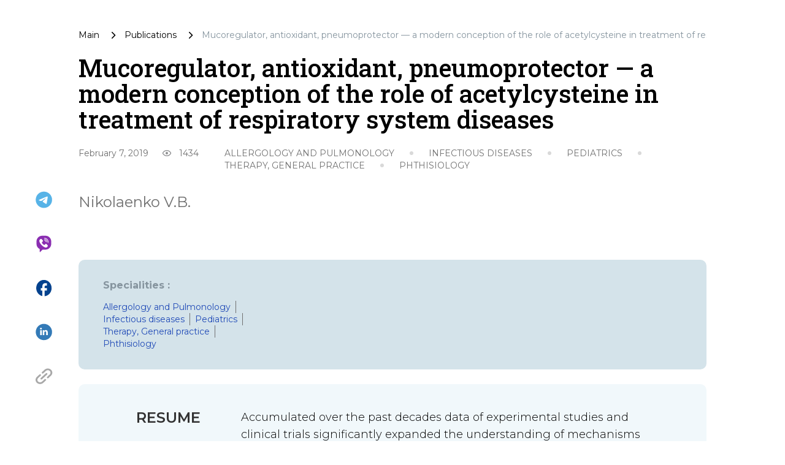

--- FILE ---
content_type: text/html; charset=utf-8
request_url: https://umj.com.ua/en/publication-142278-mucoregulator-antioxidant-pneumoprotector-a-modern-conception-of-the-role-of-acetylcysteine-in-treatment-of-respiratory-system-diseases
body_size: 26631
content:
<!doctype html>
<html data-n-head-ssr lang="en" data-n-head="%7B%22lang%22:%7B%22ssr%22:%22en%22%7D%7D">
<head >
  <title>Mucoregulator, antioxidant, pneumoprotector — a modern conception of the role of acetylcysteine in treatment of respiratory system diseases | Ukrainian Medical Journal</title><meta data-n-head="ssr" charset="utf-8"><meta data-n-head="ssr" name="viewport" content="width=device-width, initial-scale=1"><meta data-n-head="ssr" name="format-detection" content="telephone=no"><meta data-n-head="ssr" name="apple-mobile-web-app-capable" content="yes"><meta data-n-head="ssr" name="apple-mobile-web-app-status-bar-style" content="black"><meta data-n-head="ssr" data-hid="description" name="description" content="Accumulated over the past decades data of experimental studies and clinical trials significantly expanded the understanding of mechanisms of N-acetylcysteine po"><meta data-n-head="ssr" data-hid="citation_journal_title" name="citation_journal_title" content="Mucoregulator, antioxidant, pneumoprotector — a modern conception of the role of acetylcysteine in treatment of respiratory system diseases | Ukrainian Medical Journal"><meta data-n-head="ssr" data-hid="SKYPE_TOOLBAR" name="SKYPE_TOOLBAR" content="SKYPE_TOOLBAR_PARSER_COMPATIBLE"><meta data-n-head="ssr" data-hid="robots" name="robots" content="max-snippet:-1, max-image-preview:large, max-video-preview:-1"><meta data-n-head="ssr" data-hid="og:type" property="og:type" content="article"><meta data-n-head="ssr" data-hid="og:url" property="og:url" content="/en/publication-142278-mucoregulator-antioxidant-pneumoprotector-a-modern-conception-of-the-role-of-acetylcysteine-in-treatment-of-respiratory-system-diseases"><meta data-n-head="ssr" data-hid="twitter:card" name="twitter:card" content="summary"><meta data-n-head="ssr" data-hid="twitter:domain" name="twitter:domain" content="www.umj.com.ua"><meta data-n-head="ssr" data-hid="og:title" property="og:title" content="Mucoregulator, antioxidant, pneumoprotector — a modern conception of the role of acetylcysteine in treatment of respiratory system diseases | Ukrainian Medical Journal"><meta data-n-head="ssr" data-hid="og:description" property="og:description" content="Accumulated over the past decades data of experimental studies and clinical trials significantly expanded the understanding of mechanisms of N-acetylcysteine po"><meta data-n-head="ssr" data-hid="twitter:title" property="twitter:title" content="Mucoregulator, antioxidant, pneumoprotector — a modern conception of the role of acetylcysteine in treatment of respiratory system diseases | Ukrainian Medical Journal"><meta data-n-head="ssr" data-hid="citation_title" name="citation_title" content="Mucoregulator, antioxidant, pneumoprotector — a modern conception of the role of acetylcysteine in treatment of respiratory system diseases | Ukrainian Medical Journal"><meta data-n-head="ssr" data-hid="citation_publication_date" name="citation_publication_date" content="2019-02-07T11:55:39"><meta data-n-head="ssr" data-hid="article:published_time" name="article:published_time" content="2019-02-07T11:55:39"><meta data-n-head="ssr" data-hid="article:modified_time" name="article:modified_time" content="2019-02-07T11:55:39"><meta data-n-head="ssr" data-hid="citation_author" name="citation_author" content="Nikolaenko V.B."><meta data-n-head="ssr" data-hid="og:image" property="og:image" content="https://api.umj.com.ua/wp/wp-content/uploads/2019/02/Eucabal_sashe_A4_UMCH_550.jpg"><meta data-n-head="ssr" data-hid="twitter:image" property="twitter:image" content="https://api.umj.com.ua/wp/wp-content/uploads/2019/02/Eucabal_sashe_A4_UMCH_550.jpg"><meta data-n-head="ssr" data-hid="og:image:width" property="og:image:width" content="550"><meta data-n-head="ssr" data-hid="og:image:height" property="og:image:height" content="550"><link data-n-head="ssr" rel="icon" type="image/x-icon" href="/favicon.ico"><link data-n-head="ssr" data-hid="canonical" rel="canonical" href="/en/publication-142278-mucoregulator-antioxidant-pneumoprotector-a-modern-conception-of-the-role-of-acetylcysteine-in-treatment-of-respiratory-system-diseases"><link data-n-head="ssr" data-hid="pingback" rel="pingback" href="https://www.umj.com.ua/wp/xmlrpc.php"><link data-n-head="ssr" data-hid="shortcut icon" rel="shortcut icon" href="/favicon.ico"><link data-n-head="ssr" data-hid="dns-prefetch" rel="dns-prefetch" href="www.umj.com.ua"><link data-n-head="ssr" data-hid="dns-prefetch" rel="dns-prefetch" href="//cdn.jsdelivr.net"><link data-n-head="ssr" data-hid="dns-prefetch" rel="dns-prefetch" href="//ajax.googleapis.com"><link data-n-head="ssr" data-hid="dns-prefetch" rel="dns-prefetch" href="//s.w.org"><link data-n-head="ssr" data-hid="alternate" rel="alternate" type="text/html" href="/en/publication-142278-mucoregulator-antioxidant-pneumoprotector-a-modern-conception-of-the-role-of-acetylcysteine-in-treatment-of-respiratory-system-diseases" hreflang="en"><script data-n-head="ssr" data-hid="gtm-script">if(!window._gtm_init){window._gtm_init=1;(function(w,n,d,m,e,p){w[d]=(w[d]==1||n[d]=='yes'||n[d]==1||n[m]==1||(w[e]&&w[e][p]&&w[e][p]()))?1:0})(window,navigator,'doNotTrack','msDoNotTrack','external','msTrackingProtectionEnabled');(function(w,d,s,l,x,y){w[x]={};w._gtm_inject=function(i){if(w.doNotTrack||w[x][i])return;w[x][i]=1;w[l]=w[l]||[];w[l].push({'gtm.start':new Date().getTime(),event:'gtm.js'});var f=d.getElementsByTagName(s)[0],j=d.createElement(s);j.async=true;j.src='https://www.googletagmanager.com/gtm.js?id='+i;f.parentNode.insertBefore(j,f);};w[y]('GTM-K2BMB83')})(window,document,'script','dataLayer','_gtm_ids','_gtm_inject')}</script><script data-n-head="nuxt-jsonld" data-hid="nuxt-jsonld-6112503f" type="application/ld+json">{"@context":"https://schema.org/","@type":"BreadcrumbList","itemListElement":[{"@type":"ListItem","position":1,"name":"Main","item":"www.umj.com.ua/en"},{"@type":"ListItem","position":2,"name":"Publications","item":"www.umj.com.ua/en/publications"},{"@type":"ListItem","position":3,"name":"Mucoregulator, antioxidant, pneumoprotector — a modern conception of the role of acetylcysteine in treatment of respiratory system diseases","item":"www.umj.com.ua/en/publication-142278-mucoregulator-antioxidant-pneumoprotector-a-modern-conception-of-the-role-of-acetylcysteine-in-treatment-of-respiratory-system-diseases"}]}</script><link rel="preload" href="/_nuxt/3693d81.js" as="script"><link rel="preload" href="/_nuxt/05ac319.js" as="script"><link rel="preload" href="/_nuxt/c2414bc.js" as="script"><link rel="preload" href="/_nuxt/css/52a88f6.css" as="style"><link rel="preload" href="/_nuxt/9f9785e.js" as="script"><link rel="preload" href="/_nuxt/css/d596398.css" as="style"><link rel="preload" href="/_nuxt/6880ba9.js" as="script"><link rel="stylesheet" href="/_nuxt/css/52a88f6.css"><link rel="stylesheet" href="/_nuxt/css/d596398.css">
  <!-- Meta Pixel Code -->
  <script>!function(e,t,n,c,o,a,f){e.fbq||(o=e.fbq=function(){o.callMethod?o.callMethod.apply(o,arguments):o.queue.push(arguments)},e._fbq||(e._fbq=o),o.push=o,o.loaded=!0,o.version="2.0",o.queue=[],(a=t.createElement(n)).async=!0,a.src="https://connect.facebook.net/en_US/fbevents.js",(f=t.getElementsByTagName(n)[0]).parentNode.insertBefore(a,f))}(window,document,"script"),fbq("init","241421671608856"),fbq("track","PageView")</script>
  <noscript><img height="1" width="1" style="display:none" src="https://www.facebook.com/tr?id=241421671608856&ev=PageView&noscript=1"></noscript>
  <!-- End Meta Pixel Code -->
</head>
<body >
<noscript data-n-head="ssr" data-hid="gtm-noscript" data-pbody="true"><iframe src="https://www.googletagmanager.com/ns.html?id=GTM-K2BMB83&" height="0" width="0" style="display:none;visibility:hidden" title="gtm"></iframe></noscript><div data-server-rendered="true" id="__nuxt"><!----><div id="__layout"><div class="default-layout"><!----> <!----> <!----> <div class="nuxt-wrapper"><!----> <div class="nuxt-content-wrapper"><div class="nuxt-content"><div class="publication-details-page single-container" data-v-5e6d719b><div class="breadcrumbs publication-details-breadcrumb" data-v-c36dd702 data-v-5e6d719b><ul class="breadcrumbs__list" data-v-c36dd702><li class="breadcrumbs__list-item" data-v-c36dd702><a href="/en" class="breadcrumbs__list-link nuxt-link-active" data-v-c36dd702>
        Main
      </a></li> <li data-v-c36dd702><svg width="7" height="13" viewBox="0 0 7 13" fill="none" xmlns="http://www.w3.org/2000/svg" class="icon-breadcrumb" data-v-c36dd702><path d="M0.21875 11.8156C0.0729167 11.6697 0 11.4971 0 11.2976C0 11.0985 0.0729167 10.926 0.21875 10.7802L4.49167 6.50724L0.204167 2.21974C0.0680555 2.08363 0 1.91349 0 1.70933C0 1.50516 0.0729167 1.33016 0.21875 1.18433C0.364583 1.03849 0.53725 0.965576 0.73675 0.965576C0.935861 0.965576 1.10833 1.03849 1.25417 1.18433L6.15417 6.09891C6.2125 6.15724 6.25392 6.22044 6.27842 6.28849C6.30253 6.35655 6.31458 6.42946 6.31458 6.50724C6.31458 6.58502 6.30253 6.65794 6.27842 6.72599C6.25392 6.79405 6.2125 6.85724 6.15417 6.91558L1.23958 11.8302C1.10347 11.9663 0.935861 12.0343 0.73675 12.0343C0.53725 12.0343 0.364583 11.9614 0.21875 11.8156Z" fill="black"></path></svg></li> <li class="breadcrumbs__list-item" data-v-c36dd702><a href="/en/publications" class="breadcrumbs__list-link" data-v-c36dd702><div data-v-c36dd702>Publications</div></a></li><li data-v-c36dd702><svg width="7" height="13" viewBox="0 0 7 13" fill="none" xmlns="http://www.w3.org/2000/svg" class="icon-breadcrumb" data-v-c36dd702><path d="M0.21875 11.8156C0.0729167 11.6697 0 11.4971 0 11.2976C0 11.0985 0.0729167 10.926 0.21875 10.7802L4.49167 6.50724L0.204167 2.21974C0.0680555 2.08363 0 1.91349 0 1.70933C0 1.50516 0.0729167 1.33016 0.21875 1.18433C0.364583 1.03849 0.53725 0.965576 0.73675 0.965576C0.935861 0.965576 1.10833 1.03849 1.25417 1.18433L6.15417 6.09891C6.2125 6.15724 6.25392 6.22044 6.27842 6.28849C6.30253 6.35655 6.31458 6.42946 6.31458 6.50724C6.31458 6.58502 6.30253 6.65794 6.27842 6.72599C6.25392 6.79405 6.2125 6.85724 6.15417 6.91558L1.23958 11.8302C1.10347 11.9663 0.935861 12.0343 0.73675 12.0343C0.53725 12.0343 0.364583 11.9614 0.21875 11.8156Z" fill="black"></path></svg></li> <li class="group breadcrumbs__list-item breadcrumbs__list-item_disable" data-v-c36dd702><div data-v-c36dd702>Mucoregulator, antioxidant, pneumoprotector — a modern conception of the role of acetylcysteine in treatment of respiratory system diseases</div></li></ul></div> <h1 class="publication-details-title" data-v-5e6d719b>Mucoregulator, antioxidant, pneumoprotector — a modern conception of the role of acetylcysteine in treatment of respiratory system diseases</h1> <section class="item-info" data-v-4129c1f6 data-v-5e6d719b><div class="flex w-full sm:w-auto justify-between sm:justify-start mb-3 sm:mb-0" data-v-4129c1f6><div class="item-info-date" data-v-4129c1f6>February 7, 2019</div> <div class="flex items-center px-2.5" data-v-4129c1f6><svg width="16" height="10" viewBox="0 0 16 10" fill="none" xmlns="http://www.w3.org/2000/svg" class="mx-3" data-v-4129c1f6><path d="M7.99999 3C8.53042 3 9.03913 3.21071 9.4142 3.58579C9.78928 3.96086 9.99999 4.46957 9.99999 5C9.99999 5.53043 9.78928 6.03914 9.4142 6.41421C9.03913 6.78929 8.53042 7 7.99999 7C7.46956 7 6.96085 6.78929 6.58578 6.41421C6.2107 6.03914 5.99999 5.53043 5.99999 5C5.99999 4.46957 6.2107 3.96086 6.58578 3.58579C6.96085 3.21071 7.46956 3 7.99999 3ZM7.99999 0C11.3333 0 14.18 2.07333 15.3333 5C14.18 7.92667 11.3333 10 7.99999 10C4.66666 10 1.81999 7.92667 0.666656 5C1.81999 2.07333 4.66666 0 7.99999 0ZM2.11999 5C2.65883 6.1002 3.49553 7.02717 4.53498 7.6755C5.57442 8.32384 6.77492 8.66755 7.99999 8.66755C9.22506 8.66755 10.4256 8.32384 11.465 7.6755C12.5045 7.02717 13.3412 6.1002 13.88 5C13.3412 3.8998 12.5045 2.97283 11.465 2.3245C10.4256 1.67616 9.22506 1.33245 7.99999 1.33245C6.77492 1.33245 5.57442 1.67616 4.53498 2.3245C3.49553 2.97283 2.65883 3.8998 2.11999 5Z" fill="#8E8F91"></path></svg> <div class="item-info-visits" data-v-4129c1f6> 1434</div></div></div> <div class="item-info-list" data-v-4129c1f6><div class="item-info-list-item" data-v-4129c1f6><a href="/en/speciality-allergology-and-pulmonology" class="uppercase" data-v-4129c1f6><div data-v-4129c1f6>Allergology and Pulmonology</div></a> <svg width="18" height="18" viewBox="0 0 18 18" xmlns="http://www.w3.org/2000/svg" class="item-info-list-item-icon" data-v-4129c1f6><circle cx="9" cy="9" r="9" fill="currentColor"></circle></svg></div><div class="item-info-list-item" data-v-4129c1f6><a href="/en/speciality-infectious-diseases" class="uppercase" data-v-4129c1f6><div data-v-4129c1f6>Infectious diseases</div></a> <svg width="18" height="18" viewBox="0 0 18 18" xmlns="http://www.w3.org/2000/svg" class="item-info-list-item-icon" data-v-4129c1f6><circle cx="9" cy="9" r="9" fill="currentColor"></circle></svg></div><div class="item-info-list-item" data-v-4129c1f6><a href="/en/speciality-pediatrics" class="uppercase" data-v-4129c1f6><div data-v-4129c1f6>Pediatrics</div></a> <svg width="18" height="18" viewBox="0 0 18 18" xmlns="http://www.w3.org/2000/svg" class="item-info-list-item-icon" data-v-4129c1f6><circle cx="9" cy="9" r="9" fill="currentColor"></circle></svg></div><div class="item-info-list-item" data-v-4129c1f6><a href="/en/speciality-therapy-general-practice" class="uppercase" data-v-4129c1f6><div data-v-4129c1f6>Therapy, General practice</div></a> <svg width="18" height="18" viewBox="0 0 18 18" xmlns="http://www.w3.org/2000/svg" class="item-info-list-item-icon" data-v-4129c1f6><circle cx="9" cy="9" r="9" fill="currentColor"></circle></svg></div><div class="item-info-list-item" data-v-4129c1f6><a href="/en/speciality-phthisiology" class="uppercase" data-v-4129c1f6><div data-v-4129c1f6>Phthisiology</div></a> <!----></div></div></section> <div class="item-authors" data-v-d44c763c data-v-5e6d719b><div class="item-details-authors" data-v-d44c763c><a href="/en/writer/nikolaenko-v-b-2" class="mr-[20px]" data-v-d44c763c>
      Nikolaenko V.B.
    </a></div></div> <div class="share-block" data-v-cf31c16c data-v-5e6d719b><a href="https://telegram.me/share/url?url=www.umj.com.ua/en/publication-142278-mucoregulator-antioxidant-pneumoprotector-a-modern-conception-of-the-role-of-acetylcysteine-in-treatment-of-respiratory-system-diseases" title="Share in Telegram" target="_blank" rel="nofollow" class="share-block__icon text-decoration-none" data-v-cf31c16c><svg width="29" height="29" viewBox="0 0 29 29" fill="none" xmlns="http://www.w3.org/2000/svg" data-v-cf31c16c><path d="M14.5762 0.762329C6.95167 0.762329 0.763672 6.95033 0.763672 14.5748C0.763672 22.1993 6.95167 28.3873 14.5762 28.3873C22.2007 28.3873 28.3887 22.1993 28.3887 14.5748C28.3887 6.95033 22.2007 0.762329 14.5762 0.762329ZM20.9852 10.1548C20.778 12.3372 19.8802 17.6412 19.4244 20.086C19.231 21.122 18.8442 21.4673 18.4851 21.5087C17.684 21.5778 17.0762 20.9838 16.3027 20.4728C15.0872 19.6716 14.3966 19.1744 13.2225 18.4009C11.8551 17.5031 12.7391 17.0058 13.5264 16.2047C13.7336 15.9975 17.2696 12.7792 17.3387 12.4891C17.3483 12.4452 17.347 12.3996 17.335 12.3563C17.3229 12.3129 17.3005 12.2732 17.2696 12.2405C17.1867 12.1715 17.0762 12.1991 16.9795 12.2129C16.8552 12.2405 14.9215 13.5251 11.1507 16.0666C10.5982 16.4395 10.1009 16.6329 9.65892 16.6191C9.16167 16.6053 8.22242 16.3428 7.51798 16.108C6.6478 15.8318 5.97098 15.6798 6.02623 15.1964C6.05386 14.9478 6.39917 14.6991 7.04836 14.4367C11.0816 12.6825 13.7612 11.5223 15.101 10.9698C18.9409 9.36752 19.7282 9.09127 20.2531 9.09127C20.3636 9.09127 20.626 9.11889 20.7918 9.25702C20.9299 9.36752 20.9714 9.51945 20.9852 9.62995C20.9714 9.71283 20.999 9.96145 20.9852 10.1548Z" fill="#57B3E7"></path></svg></a> <a href="viber://forward?text=https%3A%2F%2F www.umj.com.ua/en/publication-142278-mucoregulator-antioxidant-pneumoprotector-a-modern-conception-of-the-role-of-acetylcysteine-in-treatment-of-respiratory-system-diseases" title="Share in Viber" target="_blank" rel="nofollow" class="share-block__icon text-decoration-none" data-v-cf31c16c><svg width="31" height="35" viewBox="0 0 31 35" fill="none" xmlns="http://www.w3.org/2000/svg" data-v-cf31c16c><path d="M18.8366 0.972412H12.1656C5.69976 0.972412 0.491211 6.18096 0.491211 12.6468V17.65C0.491211 22.1658 3.08266 26.2711 7.16226 28.1954V33.7889C7.16226 34.0711 7.41884 34.3277 7.7524 34.3277C7.88069 34.3277 8.03463 34.2764 8.13726 34.1737L12.9609 29.3244H18.8366C25.3024 29.3244 30.511 24.1158 30.511 17.65V12.6468C30.511 6.18096 25.3024 0.972412 18.8366 0.972412ZM23.2241 22.8586L21.5563 24.5264C19.7603 26.2711 15.1419 24.2698 11.0623 20.1132C6.98266 15.9566 5.16095 11.2612 6.88003 9.51649L8.54779 7.84873C9.2149 7.23294 10.2669 7.2586 10.934 7.90004L13.3458 10.4145C13.9616 11.0816 13.9616 12.0823 13.2945 12.7494C13.1149 12.929 12.9096 13.0316 12.6787 13.1343C11.832 13.3908 11.3958 14.2119 11.6011 15.0586C12.0116 16.906 14.3465 19.2152 16.1169 19.677C16.9379 19.8823 17.7846 19.4204 18.0669 18.625C18.3491 17.804 19.2728 17.3421 20.1452 17.6244C20.4017 17.7014 20.607 17.881 20.8123 18.0349L23.2241 20.5494C23.8399 21.1652 23.8399 22.1915 23.2241 22.8586ZM16.9892 8.9007C16.8096 8.9007 16.6557 8.9007 16.5017 8.95202C16.2195 9.00333 15.9116 8.77241 15.886 8.43886C15.8603 8.10531 16.0656 7.84873 16.3735 7.82307C16.5787 7.77175 16.784 7.77175 16.9892 7.77175C20.0682 7.77175 22.5313 10.2862 22.5827 13.3139C22.5827 13.5191 22.5827 13.7244 22.5313 13.9296C22.48 14.2119 22.2491 14.4685 21.9156 14.4171C21.582 14.3658 21.3767 14.1349 21.4281 13.8014C21.4281 13.6218 21.4794 13.4678 21.4794 13.3139C21.4537 10.902 19.4524 8.9007 16.9892 8.9007ZM20.3248 13.3652C20.2735 13.6474 20.0425 13.904 19.709 13.8527C19.4524 13.8014 19.2215 13.5961 19.2215 13.3652C19.2215 12.1593 18.2208 11.1586 17.0149 11.1586C16.7327 11.2099 16.4248 10.9533 16.3991 10.6454C16.3478 10.3632 16.6044 10.0553 16.8866 10.0296H16.9636C18.8879 10.0296 20.3248 11.5178 20.3248 13.3652ZM24.584 15.1356C24.5327 15.4178 24.2504 15.6231 23.9682 15.5974C23.686 15.5718 23.4807 15.2639 23.5063 14.9816C23.5063 14.9303 23.5063 14.9303 23.5063 14.9046C23.6346 14.4171 23.686 13.904 23.686 13.3652C23.686 9.6961 20.684 6.69412 17.0149 6.69412C16.8353 6.69412 16.6813 6.69412 16.5274 6.69412C16.2452 6.74544 15.9373 6.48886 15.9373 6.18096C15.8859 5.89873 16.1425 5.59083 16.4248 5.59083C16.63 5.59083 16.8353 5.53952 17.0149 5.53952C21.2998 5.53952 24.8149 9.02899 24.8149 13.3395C24.7892 13.9296 24.7123 14.5711 24.584 15.1356Z" fill="#8A2EB1"></path></svg></a> <a onclick="javascript:window.open(this.href, '',
  'menubar=no,toolbar=no,resizable=yes,scrollbars=yes,height=300,width=600');return false;" href="https://facebook.com/sharer/sharer.php?u=www.umj.com.ua/en/publication-142278-mucoregulator-antioxidant-pneumoprotector-a-modern-conception-of-the-role-of-acetylcysteine-in-treatment-of-respiratory-system-diseases" title="Share in Facebook" target="_blank" rel="nofollow" class="share-block__icon text-decoration-none" data-v-cf31c16c><svg width="27" height="29" viewBox="0 0 27 29" fill="none" xmlns="http://www.w3.org/2000/svg" data-v-cf31c16c><path d="M26.5996 14.7249C26.5996 7.10035 20.7756 0.912354 13.5996 0.912354C6.42361 0.912354 0.599609 7.10035 0.599609 14.7249C0.599609 21.4101 5.07161 26.9765 10.9996 28.2611V18.8686H8.39961V14.7249H10.9996V11.2717C10.9996 8.60592 13.0406 6.43735 15.5496 6.43735H18.7996V10.5811H16.1996C15.4846 10.5811 14.8996 11.2027 14.8996 11.9624V14.7249H18.7996V18.8686H14.8996V28.4683C21.4646 27.7777 26.5996 21.8935 26.5996 14.7249Z" fill="#03428E"></path></svg></a> <a href="https://www.linkedin.com/sharing/share-offsite/?url=www.umj.com.ua/en/publication-142278-mucoregulator-antioxidant-pneumoprotector-a-modern-conception-of-the-role-of-acetylcysteine-in-treatment-of-respiratory-system-diseases" title="Share in LinkedIn" target="_blank" rel="nofollow" class="share-block__icon text-decoration-none" data-v-cf31c16c><svg width="29" height="30" viewBox="0 0 29 30" fill="none" xmlns="http://www.w3.org/2000/svg" data-v-cf31c16c><path d="M14.5999 0.65686C6.73396 0.65686 0.356445 7.03349 0.356445 14.9003C0.356445 22.7663 6.73396 29.1438 14.5999 29.1438C22.4659 29.1438 28.8434 22.7663 28.8434 14.9003C28.8434 7.03349 22.4659 0.65686 14.5999 0.65686ZM10.9002 20.4882H7.99451V11.7463H10.9002V20.4882ZM9.44735 10.5525H9.42865C8.45297 10.5525 7.8227 9.8804 7.8227 9.04182C7.8227 8.18454 8.47256 7.53201 9.46604 7.53201C10.4595 7.53201 11.072 8.18454 11.0907 9.04182C11.0907 9.88129 10.4595 10.5525 9.44735 10.5525ZM21.3771 20.4882H18.4715V15.811C18.4715 14.6359 18.0513 13.8347 16.9991 13.8347C16.197 13.8347 15.7189 14.3751 15.5088 14.8977C15.4323 15.0846 15.4127 15.3454 15.4127 15.6063V20.4882H12.5079C12.5079 20.4882 12.5462 12.5671 12.5079 11.7463H15.4136V12.9846C15.799 12.389 16.4899 11.5407 18.0326 11.5407C19.9439 11.5407 21.3771 12.7905 21.3771 15.4754V20.4882Z" fill="#337AB7"></path></svg></a> <div class="relative flex share-block__icon-last" data-v-cf31c16c><a title="Copy the link" rel="nofollow" class="share-block__icon text-decoration-none" data-v-cf31c16c><svg width="28" height="26" viewBox="0 0 28 26" fill="none" xmlns="http://www.w3.org/2000/svg" data-v-cf31c16c><path d="M14.6942 18.0217L10.5172 21.9005C10.5172 21.9005 10.5172 21.9006 10.5171 21.9006C10.5171 21.9006 10.5171 21.9007 10.517 21.9007C8.78963 23.5047 5.97889 23.5048 4.25137 21.9007C3.41448 21.1235 2.9537 20.0904 2.9537 18.9915C2.9537 17.8928 3.41448 16.8598 4.25107 16.0827C4.25117 16.0826 4.25127 16.0825 4.25137 16.0824L8.4284 12.2037C9.00506 11.6681 9.00506 10.7997 8.4283 10.2643C7.85163 9.7288 6.91649 9.7288 6.33973 10.2643L2.1627 14.143C2.16241 14.1433 2.16211 14.1437 2.16182 14.1439C0.767766 15.4389 0 17.1605 0 18.9915C0 20.823 0.768061 22.5449 2.1628 23.84C3.60244 25.1767 5.4933 25.8451 7.38426 25.8451C9.27522 25.8451 11.1662 25.1767 12.6056 23.84C12.6057 23.84 12.6057 23.8398 12.6057 23.8398L16.7827 19.9611C17.3594 19.4256 17.3594 18.5573 16.7827 18.0217C16.2061 17.4862 15.271 17.4862 14.6942 18.0217Z" fill="#A8A8A8"></path> <path d="M27.3006 7.35598C27.3006 5.52447 26.5324 3.80259 25.1377 2.50748C22.2585 -0.165949 17.5738 -0.165858 14.6949 2.50748C14.6948 2.50766 14.6946 2.50775 14.6945 2.50793L10.5175 6.38642C9.94077 6.92189 9.94077 7.79033 10.5175 8.3258C10.806 8.59368 11.1839 8.72752 11.5619 8.72752C11.9397 8.72752 12.3178 8.59359 12.6061 8.3258L16.783 4.44732C16.7831 4.44713 16.7833 4.44704 16.7835 4.44686C18.5108 2.84291 21.3216 2.84282 23.0491 4.44686C23.8859 5.22396 24.3469 6.25715 24.3469 7.35598C24.3469 8.45471 23.8861 9.48771 23.0494 10.2648L23.0491 10.2651L18.8721 14.1439C18.2954 14.6793 18.2954 15.5477 18.8722 16.0832C19.1606 16.351 19.5385 16.485 19.9164 16.485C20.2944 16.485 20.6724 16.351 20.9607 16.0832L25.1378 12.2045C25.1381 12.2042 25.1384 12.2038 25.1387 12.2036C26.5327 10.9086 27.3006 9.18702 27.3006 7.35598Z" fill="#A8A8A8"></path> <path d="M8.42866 18.0229C8.71704 18.2907 9.09502 18.4247 9.4729 18.4247C9.85087 18.4247 10.2288 18.2907 10.5172 18.0229L18.8715 10.2654C19.4482 9.72995 19.4482 8.8616 18.8715 8.32604C18.2948 7.79057 17.3597 7.79057 16.7829 8.32604L8.42866 16.0835C7.8519 16.6191 7.8519 17.4875 8.42866 18.0229Z" fill="#A8A8A8"></path></svg></a> <div class="share-block__tooltip" style="display:none;" data-v-cf31c16c>
      Link copied
    </div></div></div> <div class="publication-details-refs" data-v-5e6d719b><!----> <!----></div> <section class="references" data-v-956aebb0 data-v-5e6d719b><!----> <div class="specialities" data-v-956aebb0><div class="specialities-title" data-v-956aebb0> Specialities :</div> <div class="specialities-btn" data-v-956aebb0><div class="specialities-item border-r border-dark-grey" data-v-956aebb0><a href="/en/speciality-allergology-and-pulmonology" data-v-956aebb0><div class="specialities-item-text" data-v-956aebb0>Allergology and Pulmonology</div></a></div><div class="specialities-item border-r border-dark-grey" data-v-956aebb0><a href="/en/speciality-infectious-diseases" data-v-956aebb0><div class="specialities-item-text" data-v-956aebb0>Infectious diseases</div></a></div><div class="specialities-item border-r border-dark-grey" data-v-956aebb0><a href="/en/speciality-pediatrics" data-v-956aebb0><div class="specialities-item-text" data-v-956aebb0>Pediatrics</div></a></div><div class="specialities-item border-r border-dark-grey" data-v-956aebb0><a href="/en/speciality-therapy-general-practice" data-v-956aebb0><div class="specialities-item-text" data-v-956aebb0>Therapy, General practice</div></a></div><div class="specialities-item" data-v-956aebb0><a href="/en/speciality-phthisiology" data-v-956aebb0><div class="specialities-item-text" data-v-956aebb0>Phthisiology</div></a></div></div></div> <!----></section> <div class="item-details-resume" data-v-ab6b33de data-v-5e6d719b><span class="item-details-resume-title uppercase" data-v-ab6b33de>Resume</span> <div class="item-details-resume-text" data-v-ab6b33de><p class="resume-header">Accumulated over the past decades data of experimental studies and clinical trials significantly expanded the understanding of mechanisms of N-acetylcysteine positive action in patients with pathology of respiratory system. N-acetylcysteine has been reported to have pleiotropic effect, closely connected with antioxidant action: direct — that is realized by thiol group, and indirect — due to increasing of intracellular glutathione levels, thus regulating of intracellular redox status. Moreover, N-acetylcysteine has muco-regulatory, anti-inflammatory, pneumo-protective, anti-infective action. In acute and chronic respiratory system diseases with thick and purulence sputum N-acetylcysteine benefits in positive dynamics of clinical manifestation, attenuates the lung injury and improves lung function, decreases the frequency of acute exacerbations as well as improves the physical performance and quality of life. Good tolerability and low incidence of adverse reactions, even observed during the long-term administration in high doses, can be explained by the antitoxic, nephro- and hepatoprotective effects and special pharmacokinetic characteristics of N-acetylcysteine.
</p></div></div> <div class="publication-details-content" data-v-5e6d719b><div class="relative publication-details-content-body" data-v-a6af7cfa data-v-5e6d719b><!----> <!----> <div class="item-content" data-v-a6af7cfa>
<p><strong>Published:</strong> 07.02.2019</p>
<p><strong>References:</strong></p>
<ul class="content-list">
<li><strong>Belyaeva L.E., Shebeko V.I., Solodkov A.P.</strong> (2008) Redoks-zavisimyie mehanizmyi deystviya N-atsetiltsisteina. Vest. Vitebskogo gos. med. univer., 7(4): 5–15.</li>
<li><strong>Kompendium — lekarstvennyie preparatyi</strong> (2017) EVKABAL<sup>®</sup> SASHE (EUCABAL<sup>®</sup> SACHET) (https://compendium.com.ua/info/339085/evkabal-supsup-sashe).</li>
<li><strong>Ministerstvo okhorony zdorovia Ukrainy</strong> (2018) Nakaz Ministerstva okhorony zdorovia Ukrainy vid 02.04.2018 r. № 599 «Pro zatverdzhennia Pereliku likarskykh zasobiv, dozvolenykh do zastosuvannia v Ukraini, yaki vidpuskaiutsia bez retseptiv z aptek ta yikh strukturnykh pidrozdiliv» (https://zakon.rada.gov.ua/laws/show/z0494-18).</li>
<li><strong>Soodaeva S.K., Nikitina L.Yu., Klimanov I.A.</strong> (2015) Mehanizmyi razvitiya oksidativnogo stressa pod vozdeystviem aeropollyutantov okruzhayuschey sredyi: potentsial sredstv antioksidantnoy zaschityi. Pulmonologiya, 25(6): 736–742.</li>
<li><b>Amaral E.P., Conceição E.L., Costa D.L. et al. </b>(2016) N-acetyl-cysteine exhibits potent anti-mycobacterial activity in addition to its known anti-oxidative functions. BMC Microbiol., 16(1): 251.</li>
<li><b>Backer J.D., Vos W., Holsbeke C.V. et al. </b>(2013) Double blind, randomized, two-way crossover, pilot study to assess the effect of high dose N-acetylcysteine on airway geometry, inflammation and oxidative stress in copd patients using functional respiratory imaging. Am. J. Resp. Crit. Care Med., 187: A2447.</li>
<li><b>Behr J., Demedts M., Buhl R. et al.; IFIGENIA study group </b>(2009) Lung function in idiopathic pulmonary fibrosis — extended analyses of the IFIGENIA trial. Respir. Res., 10: 101.</li>
<li><b>Bustos T.C., Garigliany M. </b>(2016) N-acetylcysteine: an old drug with variable anti-influenza properties. J. Controvers. Biomed. Res., 2(1): 1–8.</li>
<li><b>Cai S., Chen P., Zhang C. et al. </b>(2009) Oral N-acetylcysteine attenuates pulmonary emphysema and alveolar septal cell apoptosis in smoking-induced COPD in rats. Respirology, 14(3): 354–359.</li>
<li><b>Calzetta L., Matera M.G., Rogliani P., Cazzola M. </b>(2018) Multifaceted activity of N-acetyl-l-cysteine in chronic obstructive pulmonary disease. Expert Rev. Respir. Med., 12(8): 693–708.</li>
<li><b>Chalumeau M., Duijvestijn Y.C. </b>(2013) Acetylcysteine and carbocysteine for acute upper and lower respiratory tract infections in paediatric patients without chronic broncho-pulmonary disease. Cochrane Database Syst. Rev., 5: CD003124.</li>
<li><b>Circu M.L., Aw T.Y. </b>(2012) Glutathione and modulation of cell apoptosis. Biochim. Biophys. Acta., 1823(10): 1767–1777.</li>
<li><b>Conrad C., Lymp J., Thompson V. et al. </b>(2015) Long-term treatment with oral N-acetylcysteine: affects lung function but not sputum inflammation in cystic fibrosis subjects. A phase II randomized placebo-controlled trial. J. Cyst. Fibros., 14(2): 219–227.</li>
<li><b>Criner G.J., Bourbeau J., Diekemper R.L. et al. </b>(2015) Prevention of acute exacerbations of COPD: American College of Chest Physicians and Canadian Thoracic Society Guideline. Chest, 147(4): 894–942.</li>
<li><b>Dauletbaev N., Fischer P., Aulbach B. et al. </b>(2009) A phase II study on safety and efficacy of high-dose N-acetylcysteine in patients with cystic fibrosis. Eur. J. Med. Res., 14(8): 352–358.</li>
<li><b>De Caro L., Ghizzi A., Costa R. et al. </b>(1989) Pharmacokinetics and bioavailability of oral acetylcysteine in healthy volunteers. Arzneimittelforschung, 39(3): 382–386.</li>
<li><b>Decramer M., Rutten-van Mölken M., Dekhuijzen P.N. et al. </b>(2005) Effects of N-acetylcysteine on outcomes in chronic obstructive pulmonary disease (Bronchitis Randomized on NAC Cost-Utility Study, BRONCUS): a randomised placebo-controlled trial. Lancet, 365(9470): 1552–1560.</li>
<li><b>Dekhuijzen P.N., van Beurden W.J. </b>(2006) The role for N-acetylcysteine in the management of COPD. Int. J. Chron. Obstruct. Pulmon. Dis., 1(2): 99–106.</li>
<li><b>Dinicola S., De Grazia S., Carlomagno G., Pintucci J.P. </b>(2014) N-acetyl­cysteine as powerful molecule to destroy bacterial biofilms. A systematic review. Eur. Rev. Med. Pharmacol. Sci., 18(19): 2942–2948.</li>
<li><b>DrugBank </b>(2018) Acetylcysteine (<a href="https://www.drugbank.ca/drugs/DB06151" target="_blank" rel="noopener noreferrer nofollow">https://www.drugbank.ca/drugs/DB06151).</a></li>
<li><b>Eklund A., Eriksson O., Håkansson L. et al. </b>(1988) Oral N-acetylcysteine reduces selected humoral markers of inflammatory cell activity in BAL fluid from healthy smokers: correlation to effects on cellular variables. Eur. Respir. J., 1(9): 832–838.</li>
<li><b>Garozzo A., Tempera G., Ungheri D. et al. </b>(2007) N-acetylcysteine synergizes with oseltamivir in protecting mice from lethal influenza infection. Int. J. Immunopathol. Pharmacol., 20(2): 349–354.</li>
<li><b>Geiler J., Michaelis M., Naczk P. et al. </b>(2010) N-acetyl-L-cysteine (NAC) inhibits virus replication and expression of pro-inflammatory molecules in A549 cells infected with highly pathogenic H5N1 influenza A virus. Biochem. Pharmacol., 79(3): 413–420.</li>
<li><b>Global Initiative for Chronic Obstructive Lung Disease </b>(2018) Global strategy for the diagnosis, management, and prevention of chronic obstructive pulmonary disease. 2019 Report (<a href="https://goldcopd.org/wp-content/uploads/2018/11/GOLD-2019-v1.7-FINAL-14Nov2018-WMS.pdf" target="_blank" rel="noopener noreferrer nofollow">https://goldcopd.org/wp-content/uploads/2018/11/GOLD-2019-v1.7-FINAL-14Nov2018-WMS.pdf).</a></li>
<li><b>Hui D.S., Lee N., Chan P.K., Beigel J.H. </b>(2018) The role of adjuvant immunomodulatory agents for treatment of severe influenza. Antiviral. Res., 150: 202–216.</li>
<li><b>Landini G., Di Maggio T., Sergio F. et al. </b>(2016) Effect of high N-acetylcysteine concentrations on antibiotic activity against a large collection of respiratory pathogens. Antimicrob. Agents Chemother., 60(12): 7513–7517.</li>
<li><b>Mårtensson J., Gustafsson J., Larsson A. </b>(1989) A therapeutic trial with N-acetylcysteine in subjects with hereditary glutathione synthetase deficiency (5-oxoprolinuria). J. Inherit. Metab. Dis., 12(2): 120–130.</li>
<li><b>Martindale J.L., Holbrook N.J. </b>(2002) Cellular response to oxidative stress: signaling for suicide and survival. J. Cell. Physiol., 192(1): 1–15.</li>
<li><b>Moon J.H., Choi Y.S., Lee H.W. et al. </b>(2016) Antibacterial effects of N-acetylcysteine against endodontic pathogens. J. Microbiol., 54(4): 322–329.</li>
<li><b>NICE </b>(2018) Chronic obstructive pulmonary disease in over 16s: diagnosis and management (<a href="https://www.nice.org.uk/guidance/ng115/chapter/Recommen­dations#lung-surgery-and-lung-volume-reduction-procedures-Oral-mucolytic%20therapy" target="_blank" rel="noopener noreferrer nofollow">https://www.nice.org.uk/guidance/ng115/chapter/Recommen­dations#lung-surgery-and-lung-volume-reduction-procedures-Oral-mucolytic%20therapy).</a></li>
<li><b>Oka S., Kamata H., Kamata K. et al. </b>(2000) N-acetylcysteine suppresses TNF-induced NF-kappaB activation through inhibition of IkappaB kinases. FEBS Lett, 472(2–3): 196–202.</li>
<li><b>Onk D., Özçelik F., Onk O.A. et al. </b>(2018) Assessment of renal and hepatic tissue-protective effects of N-acetylcysteine via ammonia metabolism: a prospective randomized study. Med. Sci. Monit., 24: 1540–1546.</li>
<li><b>Parasassi T., Brunelli R., Costa G. et al. </b>(2010) Thiol redox transitions in cell signaling: a lesson from N-acetylcysteine. Sci. World J., 10: 1192–1202.</li>
<li><b>Pei Y., Liu H., Yang Y. et al. </b>(2018) Biological activities and potential oral applications of N-acetylcysteine: progress and prospects. Oxid. Med. Cell Longev., 2018: 2835787.</li>
<li><b>Pizzorno J.E., Katzinger J.J. </b>(2012) Glutathione: physiological and clinical relevance. J. Rest. Med., 1(1): 24–37.</li>
<li><b>Poole P., Chong J., Cates C.J. </b>(2015) Mucolytic agents versus placebo for chronic bronchitis or chronic obstructive pulmonary disease. Cochrane Database Syst. Rev., 7: CD001287.</li>
<li><b>Riise G.C., Qvarfordt I., Larsson S. et al. </b>(2000) Inhibitory effect of N-acetylcysteine on adherence of <i>Streptococcus pneumoniae</i> and <i>Haemophilus influenzae</i> to human oropharyngeal epithelial cells <i>in vitro</i>. Respiration, 67(5): 552–558.</li>
<li><b>Roy R., Tiwari M., Donelli G., Tiwari V. </b>(2018) Strategies for combating bacterial biofilms: A focus on anti-biofilm agents and their mechanisms of action. Virulence, 9(1): 522–554.</li>
<li><b>Sadowska A.M. </b>(2012) N-Acetylcysteine mucolysis in the management of chronic obstructive pulmonary disease. Ther. Adv. Respir. Dis., 6(3): 127–135.</li>
<li><b>Stav D., Raz M. </b>(2009) Effect of N-acetylcysteine on air trapping in COPD: a randomized placebo-controlled study. Chest, 136(2): 381–386.</li>
<li><b>Stey C., Steurer J., Bachmann S. et al. </b>(2000) The effect of oral N-acetylcysteine in chronic bronchitis: a quantitative systematic review. Eur. Respir. J., 16(2): 253–262.</li>
<li><b>Teskey G., Cao R., Islamoglu H. et al. </b>(2018) The Synergistic effects of the glutathione precursor, NAC and first-line antibiotics in the granulomatous response against <i>Mycobacterium tuberculosis</i>. Front. Immunol., 9: 2069.</li>
<li><b>Tirouvanziam R., Conrad C.K., Bottiglieri T. et al. </b>(2006) High-dose oral N-acetylcysteine, a glutathione prodrug, modulates inflammation in cystic fibrosis. Proc. Natl. Acad. Sci. USA, 103(12): 4628–4633.</li>
<li><b>Tse H.N., Raiteri L., Wong K.Y. et al. </b>(2013) High-dose N-acetylcysteine in stable COPD: the 1-year, double-blind, randomized, placebo-controlled HIACE study. Chest, 144(1): 106–118.</li>
<li><b>Valdivieso Á.G., Dugour A.V., Sotomayor V. et al. </b>(2018) N-acetyl cysteine reverts the proinflammatory state induced by cigarette smoke extract in lung Calu-3 cells. Redox Biol., 16: 294–302.</li>
<li><b>WHO </b>(2017) WHO Model List of Essential Medicines (http://apps.who.int/iris/bitstream/handle/10665/273826/EML-20-eng.pdf).</li>
<li><b>Yan X., Song Y., Shen C. et al. </b>(2017) Mucoactive and antioxidant medicines for COPD: consensus of a group of Chinese pulmonary physicians. Int. J. Chron. Obstruct. Pulmon. Dis., 12: 803–812.</li>
<li><b>Zafarullah M., Li W.Q., Sylvester J., Ahmad M. </b>(2003) Molecular mechanisms of N-acetylcysteine actions. Cell Mol. Life Sci., 60(1): 6–20.</li>
<li><b>Zhang Q., Ju Y., Ma Y., Wang T. </b>(2018) N-acetylcysteine improves oxidative stress and inflammatory response in patients with community acquired pneumonia: A randomized controlled trial. Medicine (Baltimore), 97(45): e13087.</li>
<li><b>Zheng J.P., Wen F.Q., Bai C.X. et al.; PANTHEON study group </b>(2014) Twice daily N-acetylcysteine 600 mg for exacerbations of chronic obstructive pulmonary disease (PANTHEON): a randomised, double-blind placebo-controlled trial. Lancet Respir. Med., 2(3): 187–194.</li>
<li><b>Zuin R., Palamidese A., Negrin R. et al. </b>(2005) High-dose N-acetylcysteine in patients with exacerbations of chronic obstructive pulmonary disease. Clin. Drug Investig., 25(6): 401–408.</li>
</ul>
<p>&nbsp;</p>
</div> <!----></div></div> <!----> <script type="application/ld+json" data-v-5e6d719b>{
  "@context": "https://schema.org",
  "@type": "BlogPosting",
  "mainEntityOfPage": {
    "@type": "WebPage",
    "@id": "https://api.umj.com.ua/en/article/142278/mucoregulator-antioxidant-pneumoprotector-a-modern-conception-of-the-role-of-acetylcysteine-in-treatment-of-respiratory-system-diseases"
  },
  "headline": "Mucoregulator, antioxidant, pneumoprotector — a modern conception of the role of acetylcysteine in treatment of respiratory system diseases",
  "description": "<p>Accumulated over the past decades data of experimental studies and clinical trials significantly expanded the understanding of mechanisms of N-acetylcysteine positive action in patients with pathology of respiratory system. N-acetylcysteine has been reported to have pleiotropic effect, closely connected with antioxidant action: direct — that is realized by thiol group, and indirect — due to increasing of intracellular glutathione levels, thus regulating of intracellular redox status. Moreover, N-acetylcysteine has muco-regulatory, anti-inflammatory, pneumo-protective, anti-infective action. In acute and chronic respiratory system diseases with thick and purulence sputum N-acetylcysteine benefits in positive dynamics of clinical manifestation, attenuates the lung injury and improves lung function, decreases the frequency of acute exacerbations as well as improves the physical performance and quality of life. Good tolerability and low incidence of adverse reactions, even observed during the long-term administration in high doses, can be explained by the antitoxic, nephro- and hepatoprotective effects and special pharmacokinetic characteristics of N-acetylcysteine.</p>\n",
  "image": "https://api.umj.com.ua/wp/wp-content/uploads/2019/02/Eucabal_sashe_A4_UMCH_550.jpg",
  "author": {
    "@type": "Person",
    "name": "Nikolaenko V.B."
  },
  "publisher": {
    "@type": "Organization",
    "name": "UMJ",
    "logo": {
      "@type": "ImageObject",
      "url": "https://umj.com.uaassets/img/og_image.png"
    }
  },
  "datePublished": "2019-02-07T11:55:39.000+02:00",
  "dateModified": "2019-02-07T11:55:39.000+02:00"
}</script></div></div> <!----> <div class="container-content" data-v-145c1362><div class="container-logo" data-v-145c1362><a href="https://proximaresearch.com/ua/ua/" rel="nofollow noindex" target="_blank" class="min-w-[120px] mx-[30px]" data-v-145c1362><img src="/_nuxt/img/Logo_Proxima.c8fb7b6.png" alt="Proxima logo" class="logo-proxima" data-v-145c1362></a><a href="https://www.morion.ua/" rel="nofollow noindex" target="_blank" class="min-w-[120px] mx-[30px]" data-v-145c1362><img src="/_nuxt/img/morion-logo.0524d39.svg" alt="Morion logo" class="logo-morion" data-v-145c1362></a><a href="https://www.apteka.ua/" rel="nofollow noindex" target="_blank" class="min-w-[120px] mx-[30px]" data-v-145c1362><img src="/_nuxt/img/apteka-ua-logo.d407a73.svg" alt="Apteka online logo" class="logo-aptekaOnline" data-v-145c1362></a><a href="https://compendium.com.ua/uk/" rel="nofollow noindex" target="_blank" class="min-w-[120px] mx-[30px]" data-v-145c1362><img src="/_nuxt/img/compendium-logo.5335795.svg" alt="Compendium logo" class="logo-compendium" data-v-145c1362></a><a href="https://www.clinicaloncology.com.ua" rel="nofollow noindex" target="_blank" class="min-w-[120px] mx-[30px]" data-v-145c1362><img src="/_nuxt/img/clinical-oncology-logo.568cf18.svg" alt="Clinical oncology logo" class="logo-clinicalOncology" data-v-145c1362></a><a href="https://apteki.ua/uk/" rel="nofollow noindex" target="_blank" class="min-w-[120px] mx-[30px]" data-v-145c1362><img src="/_nuxt/img/apteki-ua-logo.893a7bc.svg" alt="Apteki logo" class="logo-apteki" data-v-145c1362></a></div></div> <footer class="footer" data-v-70941c02><div class="container-content" data-v-70941c02><div class="footer-content" data-v-70941c02><p class="footer-content-desc" data-v-70941c02>«Morion» publishing house</p> <p class="footer-content-desc" data-v-70941c02>Editorial office and publisher: 02072, Kyiv, ave. Bazhana 10A</p> <p class="footer-content-desc" data-v-70941c02>+380 (44) 585-97-10</p></div> <div class="footer-content" data-v-70941c02><a href="https://disclaimer.morion.ua/" target="_blank" class="footer-content-desc" data-v-70941c02>
        Limitation of liability
      </a></div> <div class="footer-content" data-v-70941c02><p class="footer-content-desc" data-v-70941c02>
        Professional scientific and practical edition for health care specialists
      </p> <div class="container-icons" data-v-70941c02><a href="https://www.facebook.com/ukrmedjournal/" rel="nofollow noindex" target="_blank" class="footer-link" data-v-70941c02><svg width="24" height="24" viewBox="0 0 24 24" fill="none" xmlns="http://www.w3.org/2000/svg" class="footer-icon" data-v-70941c02><path d="M22 12C22 6.48 17.52 2 12 2C6.48 2 2 6.48 2 12C2 16.84 5.44 20.87 10 21.8V15H8V12H10V9.5C10 7.57 11.57 6 13.5 6H16V9H14C13.45 9 13 9.45 13 10V12H16V15H13V21.95C18.05 21.45 22 17.19 22 12Z" fill="white"></path></svg></a> <a href="https://t.me/ukrmedjournal" rel="nofollow noindex" target="_blank" class="footer-link" data-v-70941c02><svg width="24" height="24" viewBox="0 0 24 24" fill="none" xmlns="http://www.w3.org/2000/svg" class="footer-icon" data-v-70941c02><path d="M12 2C6.48 2 2 6.48 2 12C2 17.52 6.48 22 12 22C17.52 22 22 17.52 22 12C22 6.48 17.52 2 12 2ZM16.64 8.8C16.49 10.38 15.84 14.22 15.51 15.99C15.37 16.74 15.09 16.99 14.83 17.02C14.25 17.07 13.81 16.64 13.25 16.27C12.37 15.69 11.87 15.33 11.02 14.77C10.03 14.12 10.67 13.76 11.24 13.18C11.39 13.03 13.95 10.7 14 10.49C14.0069 10.4582 14.006 10.4252 13.9973 10.3938C13.9886 10.3624 13.9724 10.3337 13.95 10.31C13.89 10.26 13.81 10.28 13.74 10.29C13.65 10.31 12.25 11.24 9.52 13.08C9.12 13.35 8.76 13.49 8.44 13.48C8.08 13.47 7.4 13.28 6.89 13.11C6.26 12.91 5.77 12.8 5.81 12.45C5.83 12.27 6.08 12.09 6.55 11.9C9.47 10.63 11.41 9.79 12.38 9.39C15.16 8.23 15.73 8.03 16.11 8.03C16.19 8.03 16.38 8.05 16.5 8.15C16.6 8.23 16.63 8.34 16.64 8.42C16.63 8.48 16.65 8.66 16.64 8.8Z" fill="white"></path></svg></a> <a href="https://invite.viber.com/?g2=AQBDuGI8D25MtUjMHiQHCfmXbBLPmXQcxv668BPRjdadJtLv%2Ft0CtX%2Fv2pkqzL0W&amp;lang=uk" rel="nofollow noindex" target="_blank" class="footer-link" data-v-70941c02><svg width="24" height="24" viewBox="0 0 24 27" fill="none" xmlns="http://www.w3.org/2000/svg" class="footer-icon" data-v-70941c02><path d="M14.5434 0.6875H9.41845C4.45115 0.6875 0.449707 4.68894 0.449707 9.65624V13.5C0.449707 16.9692 2.44057 20.1231 5.5747 21.6014V25.8985C5.5747 26.1154 5.77182 26.3125 6.02807 26.3125C6.12663 26.3125 6.24489 26.2731 6.32374 26.1942L10.0295 22.4687H14.5434C19.5107 22.4687 23.5122 18.4673 23.5122 13.5V9.65624C23.5122 4.68894 19.5107 0.6875 14.5434 0.6875ZM17.9141 17.5014L16.6329 18.7827C15.2531 20.1231 11.705 18.5856 8.57085 15.3923C5.43672 12.199 4.0372 8.59182 5.35788 7.25144L6.63913 5.97019C7.15163 5.49711 7.9598 5.51682 8.4723 6.00961L10.3252 7.94134C10.7983 8.45384 10.7983 9.22259 10.2858 9.73509C10.1478 9.87307 9.99008 9.95192 9.81268 10.0308C9.1622 10.2279 8.8271 10.8586 8.9848 11.5091C9.30018 12.9284 11.0939 14.7024 12.454 15.0572C13.0848 15.2149 13.7353 14.8601 13.9521 14.249C14.1689 13.6183 14.8785 13.2635 15.5487 13.4803C15.7458 13.5394 15.9035 13.6774 16.0612 13.7957L17.9141 15.7274C18.3872 16.2005 18.3872 16.9889 17.9141 17.5014ZM13.1242 6.77836C12.9862 6.77836 12.868 6.77836 12.7497 6.81778C12.5329 6.85721 12.2963 6.6798 12.2766 6.42355C12.2569 6.1673 12.4146 5.97019 12.6511 5.95048C12.8088 5.91105 12.9665 5.91105 13.1242 5.91105C15.4896 5.91105 17.3819 7.84278 17.4213 10.1687C17.4213 10.3264 17.4213 10.4841 17.3819 10.6418C17.3425 10.8586 17.1651 11.0558 16.9088 11.0163C16.6526 10.9769 16.4949 10.7995 16.5343 10.5433C16.5343 10.4053 16.5737 10.287 16.5737 10.1687C16.554 8.31586 15.0165 6.77836 13.1242 6.77836ZM15.6867 10.2082C15.6473 10.425 15.4699 10.6221 15.2136 10.5827C15.0165 10.5433 14.8391 10.3856 14.8391 10.2082C14.8391 9.28172 14.0704 8.51297 13.1439 8.51297C12.9271 8.5524 12.6906 8.35528 12.6709 8.11874C12.6314 7.90192 12.8285 7.66538 13.0454 7.64567H13.1045C14.5829 7.64567 15.6867 8.78894 15.6867 10.2082ZM18.9588 11.5683C18.9194 11.7851 18.7026 11.9428 18.4858 11.9231C18.2689 11.9034 18.1112 11.6668 18.1309 11.45C18.1309 11.4106 18.1309 11.4106 18.1309 11.3909C18.2295 11.0163 18.2689 10.6221 18.2689 10.2082C18.2689 7.38942 15.9627 5.08317 13.1439 5.08317C13.0059 5.08317 12.8877 5.08317 12.7694 5.08317C12.5526 5.12259 12.316 4.92548 12.316 4.68894C12.2766 4.47211 12.4737 4.23557 12.6906 4.23557C12.8483 4.23557 13.0059 4.19615 13.1439 4.19615C16.4358 4.19615 19.1362 6.87692 19.1362 10.1885C19.1165 10.6418 19.0574 11.1346 18.9588 11.5683Z" fill="white"></path></svg></a> <a href="https://twitter.com/ukrmedjournal" rel="nofollow noindex" target="_blank" class="footer-link" data-v-70941c02><svg width="22" height="22" viewBox="0 0 22 22" fill="none" xmlns="http://www.w3.org/2000/svg" class="footer-icon" data-v-70941c02><path fill-rule="evenodd" clip-rule="evenodd" d="M0 11C0 4.92456 4.92456 0 11 0C17.0754 0 22 4.92456 22 11C22 17.0748 17.0754 22 11 22C4.92456 22 0 17.0748 0 11ZM10.8247 8.65563C10.7463 7.53294 11.4373 6.50719 12.5304 6.10913C12.9333 5.9675 13.6153 5.94963 14.0621 6.07338C14.2374 6.12631 14.5688 6.30369 14.8053 6.4625L15.2336 6.75538L15.7059 6.60481C15.9686 6.52575 16.3185 6.39306 16.4759 6.30438C16.6244 6.22531 16.7557 6.18131 16.7557 6.20744C16.7557 6.35731 16.4319 6.87019 16.1611 7.15344C15.7933 7.5515 15.8984 7.58656 16.6416 7.32119C17.0871 7.17063 17.0968 7.17063 17.0087 7.33906C16.9558 7.42706 16.6849 7.73644 16.3962 8.01969C15.9067 8.50575 15.8806 8.55869 15.8806 8.96569C15.8806 9.59338 15.5836 10.9024 15.2859 11.6181C14.7345 12.9628 13.5541 14.3516 12.3729 15.0501C10.7113 16.0311 8.49819 16.2793 6.63506 15.7046C6.01494 15.5093 4.94725 15.0143 4.94725 14.9263C4.94725 14.8995 5.27106 14.8644 5.665 14.8555C6.48725 14.839 7.3095 14.6094 8.00937 14.2017L8.48169 13.9184L7.93925 13.7328C7.16925 13.4674 6.47831 12.8569 6.30369 12.2822C6.25075 12.0959 6.26863 12.0869 6.75813 12.0869L7.26619 12.0794L6.83719 11.8759C6.32981 11.6188 5.86644 11.1863 5.63888 10.7436C5.4725 10.4246 5.26281 9.62019 5.324 9.55831C5.34119 9.5315 5.52544 9.58444 5.73513 9.65525C6.33806 9.87594 6.41713 9.823 6.06719 9.45175C5.41131 8.77938 5.20988 7.77975 5.52475 6.83375L5.67256 6.40956L6.25006 6.98431C7.43119 8.14275 8.822 8.83231 10.4136 9.03581L10.8508 9.08875L10.8247 8.65563Z" fill="white"></path></svg></a></div></div></div></footer></div> <button class="scroll-to-top-button" data-v-6b77c892><svg width="28" height="35" viewBox="0 0 28 35" fill="none" xmlns="http://www.w3.org/2000/svg" class="h-[15px] sm:h-[28px]" data-v-6b77c892><path d="M3.68831 16.2585L11.9169 8.02984L11.9169 32.5835C11.9169 32.6555 11.9206 32.7265 11.9277 32.7966C12.0344 33.8471 12.9216 34.6669 14.0002 34.6669C15.1509 34.6669 16.0836 33.7341 16.0836 32.5835L16.0836 8.02984L24.3122 16.2585C25.1259 17.072 26.4449 17.072 27.2586 16.2585C28.0721 15.4448 28.0721 14.1258 27.2586 13.3122L15.4734 1.527C14.6599 0.7135 13.3407 0.7135 12.5271 1.527L0.742026 13.3122C0.72931 13.3248 0.716809 13.3377 0.704493 13.3507C0.618276 13.4413 0.541809 13.5378 0.475076 13.639C0.0936927 14.2167 0.0301424 14.9423 0.284376 15.5693C0.386076 15.82 0.538626 16.055 0.742026 16.2585C0.754743 16.2712 0.767576 16.2837 0.780526 16.296C1.59673 17.0718 2.88743 17.0593 3.68831 16.2585Z" fill="#D4E3EA"></path></svg></button></div> <!----> <!----></div></div></div><script>window.__NUXT__=(function(a,b,c,d,e,f,g,h,i,j,k,l,m,n,o,p,q,r,s,t,u,v,w,x,y,z,A,B,C,D,E,F,G,H,I,J,K,L,M,N,O,P,Q,R,S,T,U,V,W,X,Y,Z,_,$,aa,ab,ac,ad,ae,af,ag,ah,ai,aj,ak,al,am,an,ao,ap,aq,ar,as,at,au,av,aw,ax,ay,az,aA,aB,aC,aD,aE,aF,aG,aH,aI,aJ,aK,aL,aM,aN,aO,aP,aQ,aR,aS,aT,aU,aV,aW,aX,aY,aZ,a_,a$,ba,bb,bc,bd,be,bf,bg,bh,bi,bj,bk,bl,bm,bn,bo,bp,bq,br,bs,bt,bu,bv,bw,bx,by,bz,bA,bB,bC,bD,bE,bF,bG,bH,bI,bJ,bK,bL,bM,bN,bO,bP,bQ,bR,bS,bT,bU,bV,bW,bX,bY,bZ,b_,b$,ca,cb,cc,cd,ce,cf,cg,ch,ci,cj,ck,cl,cm,cn,co,cp,cq,cr,cs,ct,cu,cv,cw,cx,cy,cz,cA,cB,cC,cD,cE,cF,cG,cH,cI,cJ,cK,cL,cM,cN,cO,cP,cQ,cR,cS,cT,cU,cV,cW,cX,cY,cZ,c_,c$,da,db,dc,dd,de,df,dg,dh,di,dj,dk,dl,dm,dn,do0,dp,dq,dr,ds,dt,du,dv,dw,dx,dy,dz,dA,dB,dC,dD,dE,dF,dG,dH,dI,dJ,dK,dL,dM,dN,dO,dP,dQ,dR,dS,dT,dU,dV,dW,dX,dY,dZ,d_,d$,ea,eb,ec,ed,ee,ef,eg,eh,ei,ej,ek,el,em,en,eo,ep,eq,er,es,et,eu,ev,ew,ex,ey,ez,eA,eB,eC,eD,eE,eF,eG,eH,eI,eJ,eK,eL,eM,eN,eO,eP,eQ,eR){return {layout:"default",data:[{item:{id:142278,date:ab,date_gmt:ac,modified:ab,modified_gmt:ac,slug:"mucoregulator-antioxidant-pneumoprotector-a-modern-conception-of-the-role-of-acetylcysteine-in-treatment-of-respiratory-system-diseases",status:"publish",type:"post",link:"https:\u002F\u002Fapi.umj.com.ua\u002Fen\u002Farticle\u002F142278\u002Fmucoregulator-antioxidant-pneumoprotector-a-modern-conception-of-the-role-of-acetylcysteine-in-treatment-of-respiratory-system-diseases",title:{rendered:"Mucoregulator, antioxidant, pneumoprotector — a modern conception of the role of acetylcysteine in treatment of respiratory system diseases"},content:{rendered:"\u003Cp\u003EDOI \u003Ca href=\"https:\u002F\u002Fdoi.org\u002F10.32471\u002Fumj.1680-3051.129.136819\" target=\"_blank\" rel=\"noopener noreferrer nofollow\"\u003Edoi.org\u002F10.32471\u002Fumj.1680-3051.129.136819\u003C\u002Fa\u003E\u003C\u002Fp\u003E\n\u003Cp\u003E\u003Cstrong\u003EPublished:\u003C\u002Fstrong\u003E 07.02.2019\u003C\u002Fp\u003E\n\u003Cp\u003E\u003Cstrong\u003EReferences:\u003C\u002Fstrong\u003E\u003C\u002Fp\u003E\n\u003Cul\u003E\n\u003Cli\u003E\u003Cstrong\u003EBelyaeva L.E., Shebeko V.I., Solodkov A.P.\u003C\u002Fstrong\u003E (2008) Redoks-zavisimyie mehanizmyi deystviya N-atsetiltsisteina. Vest. Vitebskogo gos. med. univer., 7(4): 5–15.\u003C\u002Fli\u003E\n\u003Cli\u003E\u003Cstrong\u003EKompendium — lekarstvennyie preparatyi\u003C\u002Fstrong\u003E (2017) EVKABAL\u003Csup\u003E®\u003C\u002Fsup\u003E SASHE (EUCABAL\u003Csup\u003E®\u003C\u002Fsup\u003E SACHET) (https:\u002F\u002Fcompendium.com.ua\u002Finfo\u002F339085\u002Fevkabal-supsup-sashe).\u003C\u002Fli\u003E\n\u003Cli\u003E\u003Cstrong\u003EMinisterstvo okhorony zdorovia Ukrainy\u003C\u002Fstrong\u003E (2018) Nakaz Ministerstva okhorony zdorovia Ukrainy vid 02.04.2018 r. № 599 «Pro zatverdzhennia Pereliku likarskykh zasobiv, dozvolenykh do zastosuvannia v Ukraini, yaki vidpuskaiutsia bez retseptiv z aptek ta yikh strukturnykh pidrozdiliv» (https:\u002F\u002Fzakon.rada.gov.ua\u002Flaws\u002Fshow\u002Fz0494-18).\u003C\u002Fli\u003E\n\u003Cli\u003E\u003Cstrong\u003ESoodaeva S.K., Nikitina L.Yu., Klimanov I.A.\u003C\u002Fstrong\u003E (2015) Mehanizmyi razvitiya oksidativnogo stressa pod vozdeystviem aeropollyutantov okruzhayuschey sredyi: potentsial sredstv antioksidantnoy zaschityi. Pulmonologiya, 25(6): 736–742.\u003C\u002Fli\u003E\n\u003Cli\u003E\u003Cb\u003EAmaral E.P., Conceição E.L., Costa D.L. et al. \u003C\u002Fb\u003E(2016) N-acetyl-cysteine exhibits potent anti-mycobacterial activity in addition to its known anti-oxidative functions. BMC Microbiol., 16(1): 251.\u003C\u002Fli\u003E\n\u003Cli\u003E\u003Cb\u003EBacker J.D., Vos W., Holsbeke C.V. et al. \u003C\u002Fb\u003E(2013) Double blind, randomized, two-way crossover, pilot study to assess the effect of high dose N-acetylcysteine on airway geometry, inflammation and oxidative stress in copd patients using functional respiratory imaging. Am. J. Resp. Crit. Care Med., 187: A2447.\u003C\u002Fli\u003E\n\u003Cli\u003E\u003Cb\u003EBehr J., Demedts M., Buhl R. et al.; IFIGENIA study group \u003C\u002Fb\u003E(2009) Lung function in idiopathic pulmonary fibrosis — extended analyses of the IFIGENIA trial. Respir. Res., 10: 101.\u003C\u002Fli\u003E\n\u003Cli\u003E\u003Cb\u003EBustos T.C., Garigliany M. \u003C\u002Fb\u003E(2016) N-acetylcysteine: an old drug with variable anti-influenza properties. J. Controvers. Biomed. Res., 2(1): 1–8.\u003C\u002Fli\u003E\n\u003Cli\u003E\u003Cb\u003ECai S., Chen P., Zhang C. et al. \u003C\u002Fb\u003E(2009) Oral N-acetylcysteine attenuates pulmonary emphysema and alveolar septal cell apoptosis in smoking-induced COPD in rats. Respirology, 14(3): 354–359.\u003C\u002Fli\u003E\n\u003Cli\u003E\u003Cb\u003ECalzetta L., Matera M.G., Rogliani P., Cazzola M. \u003C\u002Fb\u003E(2018) Multifaceted activity of N-acetyl-l-cysteine in chronic obstructive pulmonary disease. Expert Rev. Respir. Med., 12(8): 693–708.\u003C\u002Fli\u003E\n\u003Cli\u003E\u003Cb\u003EChalumeau M., Duijvestijn Y.C. \u003C\u002Fb\u003E(2013) Acetylcysteine and carbocysteine for acute upper and lower respiratory tract infections in paediatric patients without chronic broncho-pulmonary disease. Cochrane Database Syst. Rev., 5: CD003124.\u003C\u002Fli\u003E\n\u003Cli\u003E\u003Cb\u003ECircu M.L., Aw T.Y. \u003C\u002Fb\u003E(2012) Glutathione and modulation of cell apoptosis. Biochim. Biophys. Acta., 1823(10): 1767–1777.\u003C\u002Fli\u003E\n\u003Cli\u003E\u003Cb\u003EConrad C., Lymp J., Thompson V. et al. \u003C\u002Fb\u003E(2015) Long-term treatment with oral N-acetylcysteine: affects lung function but not sputum inflammation in cystic fibrosis subjects. A phase II randomized placebo-controlled trial. J. Cyst. Fibros., 14(2): 219–227.\u003C\u002Fli\u003E\n\u003Cli\u003E\u003Cb\u003ECriner G.J., Bourbeau J., Diekemper R.L. et al. \u003C\u002Fb\u003E(2015) Prevention of acute exacerbations of COPD: American College of Chest Physicians and Canadian Thoracic Society Guideline. Chest, 147(4): 894–942.\u003C\u002Fli\u003E\n\u003Cli\u003E\u003Cb\u003EDauletbaev N., Fischer P., Aulbach B. et al. \u003C\u002Fb\u003E(2009) A phase II study on safety and efficacy of high-dose N-acetylcysteine in patients with cystic fibrosis. Eur. J. Med. Res., 14(8): 352–358.\u003C\u002Fli\u003E\n\u003Cli\u003E\u003Cb\u003EDe Caro L., Ghizzi A., Costa R. et al. \u003C\u002Fb\u003E(1989) Pharmacokinetics and bioavailability of oral acetylcysteine in healthy volunteers. Arzneimittelforschung, 39(3): 382–386.\u003C\u002Fli\u003E\n\u003Cli\u003E\u003Cb\u003EDecramer M., Rutten-van Mölken M., Dekhuijzen P.N. et al. \u003C\u002Fb\u003E(2005) Effects of N-acetylcysteine on outcomes in chronic obstructive pulmonary disease (Bronchitis Randomized on NAC Cost-Utility Study, BRONCUS): a randomised placebo-controlled trial. Lancet, 365(9470): 1552–1560.\u003C\u002Fli\u003E\n\u003Cli\u003E\u003Cb\u003EDekhuijzen P.N., van Beurden W.J. \u003C\u002Fb\u003E(2006) The role for N-acetylcysteine in the management of COPD. Int. J. Chron. Obstruct. Pulmon. Dis., 1(2): 99–106.\u003C\u002Fli\u003E\n\u003Cli\u003E\u003Cb\u003EDinicola S., De Grazia S., Carlomagno G., Pintucci J.P. \u003C\u002Fb\u003E(2014) N-acetyl­cysteine as powerful molecule to destroy bacterial biofilms. A systematic review. Eur. Rev. Med. Pharmacol. Sci., 18(19): 2942–2948.\u003C\u002Fli\u003E\n\u003Cli\u003E\u003Cb\u003EDrugBank \u003C\u002Fb\u003E(2018) Acetylcysteine (\u003Ca href=\"https:\u002F\u002Fwww.drugbank.ca\u002Fdrugs\u002FDB06151\" target=\"_blank\" rel=\"noopener noreferrer nofollow\"\u003Ehttps:\u002F\u002Fwww.drugbank.ca\u002Fdrugs\u002FDB06151).\u003C\u002Fa\u003E\u003C\u002Fli\u003E\n\u003Cli\u003E\u003Cb\u003EEklund A., Eriksson O., Håkansson L. et al. \u003C\u002Fb\u003E(1988) Oral N-acetylcysteine reduces selected humoral markers of inflammatory cell activity in BAL fluid from healthy smokers: correlation to effects on cellular variables. Eur. Respir. J., 1(9): 832–838.\u003C\u002Fli\u003E\n\u003Cli\u003E\u003Cb\u003EGarozzo A., Tempera G., Ungheri D. et al. \u003C\u002Fb\u003E(2007) N-acetylcysteine synergizes with oseltamivir in protecting mice from lethal influenza infection. Int. J. Immunopathol. Pharmacol., 20(2): 349–354.\u003C\u002Fli\u003E\n\u003Cli\u003E\u003Cb\u003EGeiler J., Michaelis M., Naczk P. et al. \u003C\u002Fb\u003E(2010) N-acetyl-L-cysteine (NAC) inhibits virus replication and expression of pro-inflammatory molecules in A549 cells infected with highly pathogenic H5N1 influenza A virus. Biochem. Pharmacol., 79(3): 413–420.\u003C\u002Fli\u003E\n\u003Cli\u003E\u003Cb\u003EGlobal Initiative for Chronic Obstructive Lung Disease \u003C\u002Fb\u003E(2018) Global strategy for the diagnosis, management, and prevention of chronic obstructive pulmonary disease. 2019 Report (\u003Ca href=\"https:\u002F\u002Fgoldcopd.org\u002Fwp-content\u002Fuploads\u002F2018\u002F11\u002FGOLD-2019-v1.7-FINAL-14Nov2018-WMS.pdf\" target=\"_blank\" rel=\"noopener noreferrer nofollow\"\u003Ehttps:\u002F\u002Fgoldcopd.org\u002Fwp-content\u002Fuploads\u002F2018\u002F11\u002FGOLD-2019-v1.7-FINAL-14Nov2018-WMS.pdf).\u003C\u002Fa\u003E\u003C\u002Fli\u003E\n\u003Cli\u003E\u003Cb\u003EHui D.S., Lee N., Chan P.K., Beigel J.H. \u003C\u002Fb\u003E(2018) The role of adjuvant immunomodulatory agents for treatment of severe influenza. Antiviral. Res., 150: 202–216.\u003C\u002Fli\u003E\n\u003Cli\u003E\u003Cb\u003ELandini G., Di Maggio T., Sergio F. et al. \u003C\u002Fb\u003E(2016) Effect of high N-acetylcysteine concentrations on antibiotic activity against a large collection of respiratory pathogens. Antimicrob. Agents Chemother., 60(12): 7513–7517.\u003C\u002Fli\u003E\n\u003Cli\u003E\u003Cb\u003EMårtensson J., Gustafsson J., Larsson A. \u003C\u002Fb\u003E(1989) A therapeutic trial with N-acetylcysteine in subjects with hereditary glutathione synthetase deficiency (5-oxoprolinuria). J. Inherit. Metab. Dis., 12(2): 120–130.\u003C\u002Fli\u003E\n\u003Cli\u003E\u003Cb\u003EMartindale J.L., Holbrook N.J. \u003C\u002Fb\u003E(2002) Cellular response to oxidative stress: signaling for suicide and survival. J. Cell. Physiol., 192(1): 1–15.\u003C\u002Fli\u003E\n\u003Cli\u003E\u003Cb\u003EMoon J.H., Choi Y.S., Lee H.W. et al. \u003C\u002Fb\u003E(2016) Antibacterial effects of N-acetylcysteine against endodontic pathogens. J. Microbiol., 54(4): 322–329.\u003C\u002Fli\u003E\n\u003Cli\u003E\u003Cb\u003ENICE \u003C\u002Fb\u003E(2018) Chronic obstructive pulmonary disease in over 16s: diagnosis and management (\u003Ca href=\"https:\u002F\u002Fwww.nice.org.uk\u002Fguidance\u002Fng115\u002Fchapter\u002FRecommen­dations#lung-surgery-and-lung-volume-reduction-procedures-Oral-mucolytic%20therapy\" target=\"_blank\" rel=\"noopener noreferrer nofollow\"\u003Ehttps:\u002F\u002Fwww.nice.org.uk\u002Fguidance\u002Fng115\u002Fchapter\u002FRecommen­dations#lung-surgery-and-lung-volume-reduction-procedures-Oral-mucolytic%20therapy).\u003C\u002Fa\u003E\u003C\u002Fli\u003E\n\u003Cli\u003E\u003Cb\u003EOka S., Kamata H., Kamata K. et al. \u003C\u002Fb\u003E(2000) N-acetylcysteine suppresses TNF-induced NF-kappaB activation through inhibition of IkappaB kinases. FEBS Lett, 472(2–3): 196–202.\u003C\u002Fli\u003E\n\u003Cli\u003E\u003Cb\u003EOnk D., Özçelik F., Onk O.A. et al. \u003C\u002Fb\u003E(2018) Assessment of renal and hepatic tissue-protective effects of N-acetylcysteine via ammonia metabolism: a prospective randomized study. Med. Sci. Monit., 24: 1540–1546.\u003C\u002Fli\u003E\n\u003Cli\u003E\u003Cb\u003EParasassi T., Brunelli R., Costa G. et al. \u003C\u002Fb\u003E(2010) Thiol redox transitions in cell signaling: a lesson from N-acetylcysteine. Sci. World J., 10: 1192–1202.\u003C\u002Fli\u003E\n\u003Cli\u003E\u003Cb\u003EPei Y., Liu H., Yang Y. et al. \u003C\u002Fb\u003E(2018) Biological activities and potential oral applications of N-acetylcysteine: progress and prospects. Oxid. Med. Cell Longev., 2018: 2835787.\u003C\u002Fli\u003E\n\u003Cli\u003E\u003Cb\u003EPizzorno J.E., Katzinger J.J. \u003C\u002Fb\u003E(2012) Glutathione: physiological and clinical relevance. J. Rest. Med., 1(1): 24–37.\u003C\u002Fli\u003E\n\u003Cli\u003E\u003Cb\u003EPoole P., Chong J., Cates C.J. \u003C\u002Fb\u003E(2015) Mucolytic agents versus placebo for chronic bronchitis or chronic obstructive pulmonary disease. Cochrane Database Syst. Rev., 7: CD001287.\u003C\u002Fli\u003E\n\u003Cli\u003E\u003Cb\u003ERiise G.C., Qvarfordt I., Larsson S. et al. \u003C\u002Fb\u003E(2000) Inhibitory effect of N-acetylcysteine on adherence of \u003Ci\u003EStreptococcus pneumoniae\u003C\u002Fi\u003E and \u003Ci\u003EHaemophilus influenzae\u003C\u002Fi\u003E to human oropharyngeal epithelial cells \u003Ci\u003Ein vitro\u003C\u002Fi\u003E. Respiration, 67(5): 552–558.\u003C\u002Fli\u003E\n\u003Cli\u003E\u003Cb\u003ERoy R., Tiwari M., Donelli G., Tiwari V. \u003C\u002Fb\u003E(2018) Strategies for combating bacterial biofilms: A focus on anti-biofilm agents and their mechanisms of action. Virulence, 9(1): 522–554.\u003C\u002Fli\u003E\n\u003Cli\u003E\u003Cb\u003ESadowska A.M. \u003C\u002Fb\u003E(2012) N-Acetylcysteine mucolysis in the management of chronic obstructive pulmonary disease. Ther. Adv. Respir. Dis., 6(3): 127–135.\u003C\u002Fli\u003E\n\u003Cli\u003E\u003Cb\u003EStav D., Raz M. \u003C\u002Fb\u003E(2009) Effect of N-acetylcysteine on air trapping in COPD: a randomized placebo-controlled study. Chest, 136(2): 381–386.\u003C\u002Fli\u003E\n\u003Cli\u003E\u003Cb\u003EStey C., Steurer J., Bachmann S. et al. \u003C\u002Fb\u003E(2000) The effect of oral N-acetylcysteine in chronic bronchitis: a quantitative systematic review. Eur. Respir. J., 16(2): 253–262.\u003C\u002Fli\u003E\n\u003Cli\u003E\u003Cb\u003ETeskey G., Cao R., Islamoglu H. et al. \u003C\u002Fb\u003E(2018) The Synergistic effects of the glutathione precursor, NAC and first-line antibiotics in the granulomatous response against \u003Ci\u003EMycobacterium tuberculosis\u003C\u002Fi\u003E. Front. Immunol., 9: 2069.\u003C\u002Fli\u003E\n\u003Cli\u003E\u003Cb\u003ETirouvanziam R., Conrad C.K., Bottiglieri T. et al. \u003C\u002Fb\u003E(2006) High-dose oral N-acetylcysteine, a glutathione prodrug, modulates inflammation in cystic fibrosis. Proc. Natl. Acad. Sci. USA, 103(12): 4628–4633.\u003C\u002Fli\u003E\n\u003Cli\u003E\u003Cb\u003ETse H.N., Raiteri L., Wong K.Y. et al. \u003C\u002Fb\u003E(2013) High-dose N-acetylcysteine in stable COPD: the 1-year, double-blind, randomized, placebo-controlled HIACE study. Chest, 144(1): 106–118.\u003C\u002Fli\u003E\n\u003Cli\u003E\u003Cb\u003EValdivieso Á.G., Dugour A.V., Sotomayor V. et al. \u003C\u002Fb\u003E(2018) N-acetyl cysteine reverts the proinflammatory state induced by cigarette smoke extract in lung Calu-3 cells. Redox Biol., 16: 294–302.\u003C\u002Fli\u003E\n\u003Cli\u003E\u003Cb\u003EWHO \u003C\u002Fb\u003E(2017) WHO Model List of Essential Medicines (http:\u002F\u002Fapps.who.int\u002Firis\u002Fbitstream\u002Fhandle\u002F10665\u002F273826\u002FEML-20-eng.pdf).\u003C\u002Fli\u003E\n\u003Cli\u003E\u003Cb\u003EYan X., Song Y., Shen C. et al. \u003C\u002Fb\u003E(2017) Mucoactive and antioxidant medicines for COPD: consensus of a group of Chinese pulmonary physicians. Int. J. Chron. Obstruct. Pulmon. Dis., 12: 803–812.\u003C\u002Fli\u003E\n\u003Cli\u003E\u003Cb\u003EZafarullah M., Li W.Q., Sylvester J., Ahmad M. \u003C\u002Fb\u003E(2003) Molecular mechanisms of N-acetylcysteine actions. Cell Mol. Life Sci., 60(1): 6–20.\u003C\u002Fli\u003E\n\u003Cli\u003E\u003Cb\u003EZhang Q., Ju Y., Ma Y., Wang T. \u003C\u002Fb\u003E(2018) N-acetylcysteine improves oxidative stress and inflammatory response in patients with community acquired pneumonia: A randomized controlled trial. Medicine (Baltimore), 97(45): e13087.\u003C\u002Fli\u003E\n\u003Cli\u003E\u003Cb\u003EZheng J.P., Wen F.Q., Bai C.X. et al.; PANTHEON study group \u003C\u002Fb\u003E(2014) Twice daily N-acetylcysteine 600 mg for exacerbations of chronic obstructive pulmonary disease (PANTHEON): a randomised, double-blind placebo-controlled trial. Lancet Respir. Med., 2(3): 187–194.\u003C\u002Fli\u003E\n\u003Cli\u003E\u003Cb\u003EZuin R., Palamidese A., Negrin R. et al. \u003C\u002Fb\u003E(2005) High-dose N-acetylcysteine in patients with exacerbations of chronic obstructive pulmonary disease. Clin. Drug Investig., 25(6): 401–408.\u003C\u002Fli\u003E\n\u003C\u002Ful\u003E\n\u003Cp\u003E&nbsp;\u003C\u002Fp\u003E\n",protected:g},excerpt:{rendered:"\u003Cp\u003EAccumulated over the past decades data of experimental studies and clinical trials significantly expanded the understanding of mechanisms of N-acetylcysteine positive action in patients with pathology of respiratory system. N-acetylcysteine has been reported to have pleiotropic effect, closely connected with antioxidant action: direct — that is realized by thiol group, and indirect — due to increasing of intracellular glutathione levels, thus regulating of intracellular redox status. Moreover, N-acetylcysteine has muco-regulatory, anti-inflammatory, pneumo-protective, anti-infective action. In acute and chronic respiratory system diseases with thick and purulence sputum N-acetylcysteine benefits in positive dynamics of clinical manifestation, attenuates the lung injury and improves lung function, decreases the frequency of acute exacerbations as well as improves the physical performance and quality of life. Good tolerability and low incidence of adverse reactions, even observed during the long-term administration in high doses, can be explained by the antitoxic, nephro- and hepatoprotective effects and special pharmacokinetic characteristics of N-acetylcysteine.\u003C\u002Fp\u003E\n",protected:g},visit_count:ad,meta:{DOI:a,UDC:a},images:{id:136836,alt_text:a,media_type:"image",media_details:{width:ae,height:ae,file:"2019\u002F02\u002FEucabal_sashe_A4_UMCH_550.jpg",sizes:{thumbnail:{file:"Eucabal_sashe_A4_UMCH_550-150x150.jpg",width:af,height:af,"mime-type":t,source_url:"https:\u002F\u002Fapi.umj.com.ua\u002Fwp\u002Fwp-content\u002Fuploads\u002F2019\u002F02\u002FEucabal_sashe_A4_UMCH_550-150x150.jpg"},medium:{file:"Eucabal_sashe_A4_UMCH_550-250x250.jpg",width:ag,height:ag,"mime-type":t,source_url:"https:\u002F\u002Fapi.umj.com.ua\u002Fwp\u002Fwp-content\u002Fuploads\u002F2019\u002F02\u002FEucabal_sashe_A4_UMCH_550-250x250.jpg"},"post-thumbnail":{file:"Eucabal_sashe_A4_UMCH_550-50x50.jpg",width:u,height:u,"mime-type":t,source_url:"https:\u002F\u002Fapi.umj.com.ua\u002Fwp\u002Fwp-content\u002Fuploads\u002F2019\u002F02\u002FEucabal_sashe_A4_UMCH_550-50x50.jpg"},"online-thumbnail":{file:"Eucabal_sashe_A4_UMCH_550-339x339.jpg",width:ah,height:ah,"mime-type":t,source_url:"https:\u002F\u002Fapi.umj.com.ua\u002Fwp\u002Fwp-content\u002Fuploads\u002F2019\u002F02\u002FEucabal_sashe_A4_UMCH_550-339x339.jpg"}}},source_url:"https:\u002F\u002Fapi.umj.com.ua\u002Fwp\u002Fwp-content\u002Fuploads\u002F2019\u002F02\u002FEucabal_sashe_A4_UMCH_550.jpg"},lang:e,translation:[{locale:b,id:136819,slug:"mukoregulyator-antioksidant-pnevmoprotektor-suchasne-uyavlennya-pro-mistse-atsetiltsisteyinu-v-terapiyi-zahvoryuvan-respiratornoyi-sistemi"}],writers_details:[{term_id:50043,name:"Nikolaenko V.B.",slug:"nikolaenko-v-b-2",term_taxonomy_id:50065,taxonomy:"writer",description:a}],specialties_details:[{term_id:E,name:ai,slug:F,term_taxonomy_id:G,taxonomy:f,description:a},{term_id:H,name:aj,slug:I,term_taxonomy_id:J,taxonomy:f,description:a},{term_id:K,name:ak,slug:L,term_taxonomy_id:v,taxonomy:f,description:a},{term_id:M,name:al,slug:N,term_taxonomy_id:45259,taxonomy:f,description:a},{term_id:v,name:am,slug:O,term_taxonomy_id:45268,taxonomy:f,description:a}],categories_details:[{term_id:P,name:an,slug:w,term_taxonomy_id:Q,taxonomy:h,description:a}],magazine_details:[{term_id:45539,name:"129-i-ii-1",slug:"129-i-ii-1-en",term_taxonomy_id:45561,taxonomy:ao,description:"1(1) (129) – I\u002FII 2019"},{term_id:45798,name:ap,slug:ap,term_taxonomy_id:45820,taxonomy:ao,description:"Электронная публикация"}],organizations_details:[{term_id:94200,name:"The «Ukrainian Medical Journal» edition",slug:"the-ukrainian-medical-journal-edition",term_taxonomy_id:94222,taxonomy:"organization",description:a}],"ICD-10_details":[],tag_details:[],attachment:[],seo:[]},itemRelated:[],countVisits:ad,searchStr:void 0}],fetch:{},error:aq,state:{rubricsUk:[{id:ar,count:R,description:a,link:"https:\u002F\u002Fapi.umj.com.ua\u002Fcategory\u002Fz-turbotoyu-pro-zdorov-ya-zhinki",name:"З турботою про здоров'я жінки",slug:as,taxonomy:h,parent:c,order:d,meta:{top:at},lang:b,translation:[{locale:e,id:au,slug:av}]},{id:152626,count:j,description:a,link:"https:\u002F\u002Fapi.umj.com.ua\u002Fcategory\u002Fars-medicina",name:"Ars medicina",slug:"ars-medicina",taxonomy:h,parent:c,order:d,meta:{top:g},lang:b,translation:[]},{id:S,count:1961,description:a,link:"https:\u002F\u002Fapi.umj.com.ua\u002Fcategory\u002Faktualni-pitannya",name:"Актуальні питання",slug:aw,taxonomy:h,parent:c,order:l,meta:{top:g},lang:b,translation:[{locale:e,id:ax,slug:ay}]},{id:152962,count:j,description:a,link:"https:\u002F\u002Fapi.umj.com.ua\u002Fcategory\u002Farterialna-gipertenziya",name:"Артеріальна гіпертензія",slug:"arterialna-gipertenziya",taxonomy:h,parent:c,order:d,meta:{top:g},lang:b,translation:[]},{id:az,count:193,description:a,link:"https:\u002F\u002Fapi.umj.com.ua\u002Fcategory\u002Fdistancionnoe-obuchenie",name:"Архівні заходи",slug:aA,taxonomy:h,parent:c,order:j,meta:{top:g},lang:b,translation:[{locale:e,id:aB,slug:aC}]},{id:aD,count:416,description:a,link:"https:\u002F\u002Fapi.umj.com.ua\u002Fcategory\u002Fbez-rubriki-ru",name:"Без рубрики",slug:aE,taxonomy:h,parent:c,order:n,meta:{top:g},lang:b,translation:[{locale:e,id:i,slug:aF}]},{id:152453,count:i,description:a,link:"https:\u002F\u002Fapi.umj.com.ua\u002Fcategory\u002Fvagitnist",name:"Вагітність",slug:"vagitnist",taxonomy:h,parent:c,order:d,meta:{top:g},lang:b,translation:[]},{id:T,count:66,description:a,link:"https:\u002F\u002Fapi.umj.com.ua\u002Fcategory\u002Fsluchaj-iz-praktiki",name:"Випадок з практики",slug:aG,taxonomy:h,parent:c,order:o,meta:{top:g},lang:b,translation:[{locale:e,id:aH,slug:aI}]},{id:152429,count:i,description:a,link:"https:\u002F\u002Fapi.umj.com.ua\u002Fcategory\u002Fdislipidemiya-2",name:"Дисліпідемія",slug:"dislipidemiya-2",taxonomy:h,parent:c,order:d,meta:{top:g},lang:b,translation:[]},{id:aJ,count:k,description:a,link:"https:\u002F\u002Fapi.umj.com.ua\u002Fcategory\u002Finsult",name:"Інсульт",slug:aK,taxonomy:h,parent:c,order:d,meta:{top:g},lang:b,translation:[{locale:e,id:aL,slug:aM}]},{id:135987,count:j,description:a,link:"https:\u002F\u002Fapi.umj.com.ua\u002Fcategory\u002Finterv-yu",name:"Інтерв'ю з експертом",slug:"interv-yu",taxonomy:h,parent:c,order:x,meta:{top:g},lang:b,translation:[]},{id:aN,count:36,description:a,link:"https:\u002F\u002Fapi.umj.com.ua\u002Fcategory\u002Fistoriya-mediciny",name:"Історія медицини",slug:aO,taxonomy:h,parent:c,order:p,meta:{top:g},lang:b,translation:[{locale:e,id:aP,slug:aQ}]},{id:19737,count:y,description:a,link:"https:\u002F\u002Fapi.umj.com.ua\u002Fcategory\u002Fklinichni-doslidzhennya",name:"Клінічні дослідження",slug:"klinichni-doslidzhennya",taxonomy:h,parent:c,order:m,meta:{top:g},lang:b,translation:[]},{id:aR,count:287,description:a,link:"https:\u002F\u002Fapi.umj.com.ua\u002Fcategory\u002Fklinichni-nastanovi-rekomendatsiyi-protokoli",name:"Клінічні настанови, рекомендації, протоколи",slug:aS,taxonomy:h,parent:c,order:q,meta:{top:g},lang:b,translation:[{locale:e,id:aT,slug:aU}]},{id:u,count:9265,description:a,link:"https:\u002F\u002Fapi.umj.com.ua\u002Fcategory\u002Fvrachu-praktiku",name:"Лікарю-практику",slug:aV,taxonomy:h,parent:c,order:z,meta:{top:g},lang:b,translation:[{locale:e,id:P,slug:w}]},{id:aW,count:aX,description:a,link:"https:\u002F\u002Fapi.umj.com.ua\u002Fcategory\u002Fmedicinskaya-etika",name:"Медична етика",slug:aY,taxonomy:h,parent:c,order:r,meta:{top:g},lang:b,translation:[{locale:e,id:Q,slug:aZ}]},{id:a_,count:k,description:a,link:"https:\u002F\u002Fapi.umj.com.ua\u002Fcategory\u002Fmedichna-nauka",name:a$,slug:U,taxonomy:h,parent:c,meta:{top:g},lang:b,translation:[{locale:e,id:ba,slug:bb}]},{id:A,count:134,description:a,link:"https:\u002F\u002Fapi.umj.com.ua\u002Fcategory\u002Fmedicinskoe-pravo",name:bc,slug:B,taxonomy:h,parent:c,order:V,meta:{top:g},lang:b,translation:[{locale:e,id:bd,slug:C}]},{id:be,count:i,description:a,link:"https:\u002F\u002Fapi.umj.com.ua\u002Fcategory\u002Fmenedzhment-bolyu",name:"Менеджмент болю",slug:bf,taxonomy:h,parent:c,order:d,meta:{top:g},lang:b,translation:[{locale:e,id:bg,slug:bh}]},{id:15313,count:S,description:a,link:"https:\u002F\u002Fapi.umj.com.ua\u002Fcategory\u002Fmenedzhment-marketing",name:"Менеджмент, маркетинг",slug:"menedzhment-marketing",taxonomy:h,parent:c,order:R,meta:{top:g},lang:b,translation:[]},{id:bi,count:i,description:a,link:"https:\u002F\u002Fapi.umj.com.ua\u002Fcategory\u002Fmizhdistsiplinarni-pitannya",name:"Міждисциплінарні питання",slug:bj,taxonomy:h,parent:c,order:d,meta:{top:g},lang:b,translation:[{locale:e,id:bk,slug:bl}]},{id:bm,count:x,description:a,link:"https:\u002F\u002Fapi.umj.com.ua\u002Fcategory\u002Fmizhdisciplinarni-pytannia-gepatologiya",name:"Міждисциплінарні питання. Гепатологія",slug:bn,taxonomy:h,parent:c,order:i,meta:{top:g},lang:b,translation:[{locale:e,id:bo,slug:bp}]},{id:152437,count:i,description:a,link:"https:\u002F\u002Fapi.umj.com.ua\u002Fcategory\u002Fmiokardit-perikardit",name:"Міокардит, перикардит",slug:"miokardit-perikardit",taxonomy:h,parent:c,order:d,meta:{top:g},lang:b,translation:[]},{id:bq,count:37,description:a,link:"https:\u002F\u002Fapi.umj.com.ua\u002Fcategory\u002Fna-styke-specialnostej",name:"На стику спеціальностей",slug:"na-styke-specialnostej",taxonomy:h,parent:c,order:aX,meta:{top:g},lang:b,translation:[]},{id:152968,count:i,description:a,link:"https:\u002F\u002Fapi.umj.com.ua\u002Fcategory\u002Fnastanovi",name:"Настанови",slug:"nastanovi",taxonomy:h,parent:c,order:d,meta:{top:g},lang:b,translation:[]},{id:138739,count:l,description:a,link:"https:\u002F\u002Fapi.umj.com.ua\u002Fcategory\u002Fnekrolog",name:"Некролог",slug:"nekrolog",taxonomy:h,parent:c,order:W,meta:{top:g},lang:b,translation:[]},{id:44,count:530,description:a,link:"https:\u002F\u002Fapi.umj.com.ua\u002Fcategory\u002Forganizaciya-zdravooxraneniya",name:br,slug:X,taxonomy:h,parent:c,order:Y,meta:{top:g},lang:b,translation:[]},{id:bs,count:1638,description:a,link:"https:\u002F\u002Fapi.umj.com.ua\u002Fcategory\u002Foriginalnye-issledovaniya",name:"Оригінальні дослідження",slug:bt,taxonomy:h,parent:c,order:s,meta:{top:g},lang:b,translation:[{locale:e,id:bu,slug:bv}]},{id:bw,count:8925,description:a,link:"https:\u002F\u002Fapi.umj.com.ua\u002Fcategory\u002Fsobytiya-i-kommentarii",name:"Події та коментарі",slug:bx,taxonomy:h,parent:c,order:Z,meta:{top:g},lang:b,translation:[{locale:e,id:by,slug:bz}]},{id:153486,count:m,description:a,link:"https:\u002F\u002Fapi.umj.com.ua\u002Fcategory\u002Fprovidni-novini-kardiologiyi",name:"Провідні новини кардіології",slug:"providni-novini-kardiologiyi",taxonomy:h,parent:c,order:d,meta:{top:g},lang:b,translation:[]},{id:152497,count:n,description:a,link:"https:\u002F\u002Fapi.umj.com.ua\u002Fcategory\u002Fprofilaktika",name:"Профілактика",slug:"profilaktika",taxonomy:h,parent:c,order:d,meta:{top:g},lang:b,translation:[]},{id:bA,count:m,description:a,link:"https:\u002F\u002Fapi.umj.com.ua\u002Fcategory\u002Fpsihichne-zdorovya",name:"Психічне здоров'я",slug:bB,taxonomy:h,parent:c,order:_,meta:{top:g},lang:b,translation:[{locale:e,id:bC,slug:bD}]},{id:139426,count:l,description:a,link:"https:\u002F\u002Fapi.umj.com.ua\u002Fcategory\u002Fratsionalna-antibiotikoterapiya",name:"Раціональна антибіотикотерапія",slug:"ratsionalna-antibiotikoterapiya",taxonomy:h,parent:c,order:k,meta:{top:g},lang:b,translation:[]},{id:49,count:26,description:a,link:"https:\u002F\u002Fapi.umj.com.ua\u002Fcategory\u002Fredakcionnaya-informaciya",name:"Редакційна інформація",slug:"redakcionnaya-informaciya",taxonomy:h,parent:c,order:y,meta:{top:g},lang:b,translation:[]},{id:bE,count:k,description:a,link:"https:\u002F\u002Fapi.umj.com.ua\u002Fcategory\u002Frespiratornij-fokus",name:"Респіраторний фокус",slug:bF,taxonomy:h,parent:c,order:d,meta:{top:g},lang:b,translation:[{locale:e,id:bG,slug:bH}]},{id:bI,count:q,description:a,link:"https:\u002F\u002Fapi.umj.com.ua\u002Fcategory\u002Frecenzii",name:"Рецензії",slug:bJ,taxonomy:h,parent:c,order:$,meta:{top:g},lang:b,translation:[{locale:e,id:bK,slug:bL}]},{id:153012,count:i,description:a,link:"https:\u002F\u002Fapi.umj.com.ua\u002Fcategory\u002Frobochi-instrumenti",name:"Робочі інструменти",slug:"robochi-instrumenti",taxonomy:h,parent:c,order:d,meta:{top:g},lang:b,translation:[]},{id:152602,count:k,description:a,link:"https:\u002F\u002Fapi.umj.com.ua\u002Fcategory\u002Fsuchasna-ginekologiya-vikliki-ta-rishennya",name:"Сучасна гінекологія. Виклики та рішення",slug:"suchasna-ginekologiya-vikliki-ta-rishennya",taxonomy:h,parent:c,order:d,meta:{top:g},lang:b,translation:[]},{id:152976,count:l,description:a,link:"https:\u002F\u002Fapi.umj.com.ua\u002Fcategory\u002Fshtuchnij-intelekt",name:"Штучний інтелект",slug:"shtuchnij-intelekt",taxonomy:h,parent:c,order:d,meta:{top:g},lang:b,translation:[]}],specialitiesUk:[{id:bM,count:z,description:a,link:"https:\u002F\u002Fapi.umj.com.ua\u002Farticle\u002Fspeciality\u002Fvijskova-medytsyna",name:"Військова медицина",slug:bN,taxonomy:f,parent:c,meta:[],lang:b,translation:[{locale:e,id:bO,slug:bP}]},{id:141716,count:k,description:a,link:"https:\u002F\u002Fapi.umj.com.ua\u002Farticle\u002Fspeciality\u002Flikaryu-infektsionistu",name:"Лікарю-інфекціоністу",slug:"likaryu-infektsionistu",taxonomy:f,parent:c,meta:[],lang:b,translation:[]},{id:bQ,count:bR,description:a,link:"https:\u002F\u002Fapi.umj.com.ua\u002Farticle\u002Fspeciality\u002Fflebologiya",name:"Флебологія",slug:bS,taxonomy:f,parent:c,meta:[],lang:b,translation:[{locale:e,id:bT,slug:bU}]},{id:p,count:2984,description:a,link:"https:\u002F\u002Fapi.umj.com.ua\u002Farticle\u002Fspeciality\u002Fakusherstvo-i-ginekologiya",name:"Акушерство і гінекологія",slug:bV,taxonomy:f,parent:c,order:d,meta:[],lang:b,translation:[{locale:e,id:bW,slug:bX}]},{id:150931,count:k,description:a,link:"https:\u002F\u002Fapi.umj.com.ua\u002Farticle\u002Fspeciality\u002Falergichni-zaxvoryuvannya",name:"Алергічні захворювання",slug:"alergichni-zaxvoryuvannya",taxonomy:f,parent:c,order:d,meta:[],lang:b,translation:[]},{id:$,count:2455,description:a,link:"https:\u002F\u002Fapi.umj.com.ua\u002Farticle\u002Fspeciality\u002Fpulmonologiya",name:"Алергологія та пульмонологія",slug:bY,taxonomy:f,parent:c,order:d,meta:[],lang:b,translation:[{locale:e,id:E,slug:F}]},{id:29886,count:983,description:a,link:"https:\u002F\u002Fapi.umj.com.ua\u002Farticle\u002Fspeciality\u002Fangiologiya",name:"Ангіологія",slug:"angiologiya",taxonomy:f,parent:c,order:d,meta:[],lang:b,translation:[]},{id:120028,count:bR,description:a,link:"https:\u002F\u002Fapi.umj.com.ua\u002Farticle\u002Fspeciality\u002Fandrologiya",name:"Андрология",slug:"andrologiya",taxonomy:f,parent:c,order:d,meta:[],lang:b,translation:[]},{id:bZ,count:2435,description:a,link:"https:\u002F\u002Fapi.umj.com.ua\u002Farticle\u002Fspeciality\u002Fintensivnaya-terapiya-2",name:"Анестезіологія та інтенсивна терапія",slug:b_,taxonomy:f,parent:c,order:d,meta:[],lang:b,translation:[{locale:e,id:b$,slug:ca}]},{id:127096,count:285,description:a,link:"https:\u002F\u002Fapi.umj.com.ua\u002Farticle\u002Fspeciality\u002Fvikladachi",name:"Викладачі",slug:"vikladachi",taxonomy:f,parent:c,order:d,meta:[],lang:b,translation:[]},{id:o,count:2515,description:a,link:"https:\u002F\u002Fapi.umj.com.ua\u002Farticle\u002Fspeciality\u002Fgastroenterologiya",name:"Гастроентерологія",slug:cb,taxonomy:f,parent:c,order:d,meta:[],lang:b,translation:[{locale:e,id:cc,slug:cd}]},{id:ce,count:o,description:a,link:"https:\u002F\u002Fapi.umj.com.ua\u002Farticle\u002Fspeciality\u002Fgenetika",name:"Генетика",slug:cf,taxonomy:f,parent:c,order:d,meta:[],lang:b,translation:[{locale:e,id:cg,slug:ch}]},{id:ci,count:1516,description:a,link:"https:\u002F\u002Fapi.umj.com.ua\u002Farticle\u002Fspeciality\u002Fmedicinskaya-genetika",name:"Генетична та регенеративна медицина",slug:cj,taxonomy:f,parent:c,order:d,meta:[],lang:b,translation:[{locale:e,id:ck,slug:cl}]},{id:cm,count:s,description:a,link:"https:\u002F\u002Fapi.umj.com.ua\u002Farticle\u002Fspeciality\u002Fgepatologiya",name:"Гепатологія",slug:cn,taxonomy:f,parent:c,order:d,meta:[],lang:b,translation:[{locale:e,id:co,slug:cp}]},{id:cq,count:j,description:a,link:"https:\u002F\u002Fapi.umj.com.ua\u002Farticle\u002Fspeciality\u002Fgeriatriya-ru",name:"Геріатрія",slug:cr,taxonomy:f,parent:c,order:d,meta:[],lang:b,translation:[{locale:e,id:cs,slug:ct}]},{id:145043,count:q,description:a,link:"https:\u002F\u002Fapi.umj.com.ua\u002Farticle\u002Fspeciality\u002Fdermatologiya-2",name:"Дерматологія",slug:"dermatologiya-2",taxonomy:f,parent:c,order:d,meta:[],lang:b,translation:[]},{id:m,count:1555,description:a,link:"https:\u002F\u002Fapi.umj.com.ua\u002Farticle\u002Fspeciality\u002Fdermatologiya",name:"Дерматологія та венерологія",slug:cu,taxonomy:f,parent:c,order:d,meta:[],lang:b,translation:[{locale:e,id:cv,slug:cw}]},{id:cx,count:bq,description:a,link:"https:\u002F\u002Fapi.umj.com.ua\u002Farticle\u002Fspeciality\u002Fdermatologiya-ta-kosmetologiya",name:"Дерматологія та косметологія",slug:cy,taxonomy:f,parent:c,order:d,meta:[],lang:b,translation:[{locale:e,id:cz,slug:cA}]},{id:cB,count:3274,description:a,link:"https:\u002F\u002Fapi.umj.com.ua\u002Farticle\u002Fspeciality\u002Fendokrinologiya",name:"Ендокринологія",slug:cC,taxonomy:f,parent:c,order:d,meta:[],lang:b,translation:[{locale:e,id:cD,slug:cE}]},{id:106897,count:1786,description:a,link:"https:\u002F\u002Fapi.umj.com.ua\u002Farticle\u002Fspeciality\u002Fepidemiologiya",name:"Епідеміологія",slug:"epidemiologiya",taxonomy:f,parent:c,order:d,meta:[],lang:b,translation:[]},{id:cF,count:o,description:a,link:"https:\u002F\u002Fapi.umj.com.ua\u002Farticle\u002Fspeciality\u002Fepileptologiya",name:"Епілептологія",slug:cG,taxonomy:f,parent:c,order:d,meta:[],lang:b,translation:[{locale:e,id:cH,slug:cI}]},{id:cJ,count:1778,description:a,link:"https:\u002F\u002Fapi.umj.com.ua\u002Farticle\u002Fspeciality\u002Fimmunologiya-2",name:"Імунологія",slug:cK,taxonomy:f,parent:c,order:d,meta:[],lang:b,translation:[{locale:e,id:cL,slug:cM}]},{id:123803,count:400,description:a,link:"https:\u002F\u002Fapi.umj.com.ua\u002Farticle\u002Fspeciality\u002Finstrumentalna-diagnostika",name:"Інструментальна діагностика",slug:"instrumentalna-diagnostika",taxonomy:f,parent:c,order:d,meta:[],lang:b,translation:[]},{id:r,count:4300,description:a,link:"https:\u002F\u002Fapi.umj.com.ua\u002Farticle\u002Fspeciality\u002Finfekcionnye-bolezni",name:"Інфекційні хвороби",slug:cN,taxonomy:f,parent:c,order:d,meta:[],lang:b,translation:[{locale:e,id:H,slug:I}]},{id:V,count:4677,description:a,link:"https:\u002F\u002Fapi.umj.com.ua\u002Farticle\u002Fspeciality\u002Fkardiologiya",name:"Кардіологія, ревматологія",slug:cO,taxonomy:f,parent:c,order:d,meta:[],lang:b,translation:[{locale:e,id:G,slug:cP}]},{id:cQ,count:349,description:a,link:"https:\u002F\u002Fapi.umj.com.ua\u002Farticle\u002Fspeciality\u002Fkardioxirurgiya-2",name:"Кардіохірургія",slug:cR,taxonomy:f,parent:c,order:d,meta:[],lang:b,translation:[{locale:e,id:cS,slug:cT}]},{id:cU,count:l,description:a,link:"https:\u002F\u002Fapi.umj.com.ua\u002Farticle\u002Fspeciality\u002Fkombustiologiya-2",name:"Комбустіологія",slug:cV,taxonomy:f,parent:c,order:d,meta:[],lang:b,translation:[{locale:e,id:cW,slug:cX}]},{id:cY,count:1676,description:a,link:"https:\u002F\u002Fapi.umj.com.ua\u002Farticle\u002Fspeciality\u002Fmedicina-neotlozhnyx-sostoyanij",name:"Медицина невідкладних станів",slug:cZ,taxonomy:f,parent:c,order:d,meta:[],lang:b,translation:[{locale:e,id:c_,slug:c$}]},{id:136741,count:j,description:a,link:"https:\u002F\u002Fapi.umj.com.ua\u002Farticle\u002Fspeciality\u002Fmedichna-nauka",name:a$,slug:U,taxonomy:f,parent:c,order:d,meta:[],lang:b,translation:[]},{id:da,count:n,description:a,link:"https:\u002F\u002Fapi.umj.com.ua\u002Farticle\u002Fspeciality\u002Fmedichna-osvita",name:"Медична освіта",slug:db,taxonomy:f,parent:c,order:d,meta:[],lang:b,translation:[{locale:e,id:dc,slug:dd}]},{id:de,count:1233,description:a,link:"https:\u002F\u002Fapi.umj.com.ua\u002Farticle\u002Fspeciality\u002Fmedicinskoe-pravo",name:bc,slug:B,taxonomy:f,parent:c,order:d,meta:[],lang:b,translation:[{locale:e,id:df,slug:C}]},{id:124407,count:334,description:a,link:"https:\u002F\u002Fapi.umj.com.ua\u002Farticle\u002Fspeciality\u002Fmikrobiologiya-2",name:"Мікробіологія",slug:"mikrobiologiya-2",taxonomy:f,parent:c,order:d,meta:[],lang:b,translation:[]},{id:30176,count:929,description:a,link:"https:\u002F\u002Fapi.umj.com.ua\u002Farticle\u002Fspeciality\u002Fnarkologiya",name:"Наркологія",slug:"narkologiya",taxonomy:f,parent:c,order:d,meta:[],lang:b,translation:[]},{id:dg,count:920,description:a,link:"https:\u002F\u002Fapi.umj.com.ua\u002Farticle\u002Fspeciality\u002Fnauchnye-diskussii",name:"Наукові дискусії",slug:dh,taxonomy:f,parent:c,order:d,meta:[],lang:b,translation:[{locale:e,id:di,slug:aa}]},{id:120769,count:478,description:a,link:"https:\u002F\u002Fapi.umj.com.ua\u002Farticle\u002Fspeciality\u002Fnevidkladna-dopomoga",name:"Невідкладна допомога",slug:"nevidkladna-dopomoga",taxonomy:f,parent:c,order:d,meta:[],lang:b,translation:[]},{id:y,count:5400,description:a,link:"https:\u002F\u002Fapi.umj.com.ua\u002Farticle\u002Fspeciality\u002Fpsixiatriya",name:"Неврологія та психіатрія",slug:dj,taxonomy:f,parent:c,order:d,meta:[],lang:b,translation:[{locale:e,id:dk,slug:dl}]},{id:124467,count:338,description:a,link:"https:\u002F\u002Fapi.umj.com.ua\u002Farticle\u002Fspeciality\u002Fnejrofiziologiya",name:"Нейрофізіологія",slug:"nejrofiziologiya",taxonomy:f,parent:c,order:d,meta:[],lang:b,translation:[]},{id:120753,count:471,description:a,link:"https:\u002F\u002Fapi.umj.com.ua\u002Farticle\u002Fspeciality\u002Fnejroxirurgiya",name:"Нейрохірургія",slug:"nejroxirurgiya",taxonomy:f,parent:c,order:d,meta:[],lang:b,translation:[]},{id:dm,count:1490,description:a,link:"https:\u002F\u002Fapi.umj.com.ua\u002Farticle\u002Fspeciality\u002Fneonatologiya-2",name:"Неонатологія",slug:dn,taxonomy:f,parent:c,order:d,meta:[],lang:b,translation:[{locale:e,id:do0,slug:dp}]},{id:W,count:1793,description:a,link:"https:\u002F\u002Fapi.umj.com.ua\u002Farticle\u002Fspeciality\u002Fnefrologiya-i-urologiya",name:"Нефрологія та урологія",slug:dq,taxonomy:f,parent:c,order:d,meta:[],lang:b,translation:[{locale:e,id:J,slug:dr}]},{id:ds,count:2828,description:a,link:"https:\u002F\u002Fapi.umj.com.ua\u002Farticle\u002Fspeciality\u002Fgematologiya",name:"Онкологія, гематологія",slug:dt,taxonomy:f,parent:c,order:d,meta:[],lang:b,translation:[{locale:e,id:du,slug:dv}]},{id:dw,count:9045,description:a,link:"https:\u002F\u002Fapi.umj.com.ua\u002Farticle\u002Fspeciality\u002Forganizaciya-zdravooxraneniya",name:br,slug:X,taxonomy:f,parent:c,order:d,meta:[],lang:b,translation:[{locale:e,id:dx,slug:dy}]},{id:D,count:2194,description:a,link:"https:\u002F\u002Fapi.umj.com.ua\u002Farticle\u002Fspeciality\u002Ftravmatologiya-i-ortopediya",name:"Ортопедія та травматологія",slug:dz,taxonomy:f,parent:c,order:d,meta:[],lang:b,translation:[{locale:e,id:dA,slug:dB}]},{id:dC,count:n,description:a,link:"https:\u002F\u002Fapi.umj.com.ua\u002Farticle\u002Fspeciality\u002Fotolaringologiya-2",name:"Отоларингологія",slug:dD,taxonomy:f,parent:c,order:d,meta:[],lang:b,translation:[{locale:e,id:dE,slug:dF}]},{id:s,count:1465,description:a,link:"https:\u002F\u002Fapi.umj.com.ua\u002Farticle\u002Fspeciality\u002Fotorhinolaryngology",name:"Оториноларингологія",slug:dG,taxonomy:f,parent:c,order:d,meta:[],lang:b,translation:[{locale:e,id:dH,slug:dI}]},{id:Z,count:1441,description:a,link:"https:\u002F\u002Fapi.umj.com.ua\u002Farticle\u002Fspeciality\u002Foftalmologiya",name:"Офтальмологія",slug:dJ,taxonomy:f,parent:c,order:d,meta:[],lang:b,translation:[{locale:e,id:dK,slug:dL}]},{id:138737,count:j,description:a,link:"https:\u002F\u002Fapi.umj.com.ua\u002Farticle\u002Fspeciality\u002Fpaliativna-dopomoga",name:"Паліативна допомога",slug:"paliativna-dopomoga",taxonomy:f,parent:c,order:d,meta:[],lang:b,translation:[]},{id:dM,count:l,description:a,link:"https:\u002F\u002Fapi.umj.com.ua\u002Farticle\u002Fspeciality\u002Fpatofiziologiya",name:"Патофізіологія",slug:dN,taxonomy:f,parent:c,order:d,meta:[],lang:b,translation:[{locale:e,id:dO,slug:dP}]},{id:_,count:4898,description:a,link:"https:\u002F\u002Fapi.umj.com.ua\u002Farticle\u002Fspeciality\u002Fpediatriya",name:"Педіатрія",slug:dQ,taxonomy:f,parent:c,order:d,meta:[],lang:b,translation:[{locale:e,id:K,slug:L}]},{id:dR,count:o,description:a,link:"https:\u002F\u002Fapi.umj.com.ua\u002Farticle\u002Fspeciality\u002Fproktologiya",name:"Проктологія",slug:dS,taxonomy:f,parent:c,order:d,meta:[],lang:b,translation:[{locale:e,id:dT,slug:dU}]},{id:123353,count:402,description:a,link:"https:\u002F\u002Fapi.umj.com.ua\u002Farticle\u002Fspeciality\u002Fpromeneva-diagnostika",name:"Променева діагностика",slug:"promeneva-diagnostika",taxonomy:f,parent:c,order:d,meta:[],lang:b,translation:[]},{id:dV,count:j,description:a,link:"https:\u002F\u002Fapi.umj.com.ua\u002Farticle\u002Fspeciality\u002Fprofesijni-hvorobi",name:"Професійні хвороби",slug:dW,taxonomy:f,parent:c,order:d,meta:[],lang:b,translation:[{locale:e,id:dX,slug:dY}]},{id:dZ,count:2874,description:a,link:"https:\u002F\u002Fapi.umj.com.ua\u002Farticle\u002Fspeciality\u002Fprofilakticheskaya-medicina",name:"Профілактична медицина",slug:d_,taxonomy:f,parent:c,order:d,meta:[],lang:b,translation:[{locale:e,id:d$,slug:ea}]},{id:eb,count:x,description:a,link:"https:\u002F\u002Fapi.umj.com.ua\u002Farticle\u002Fspeciality\u002Fpsixologiya",name:"Психологія",slug:ec,taxonomy:f,parent:c,order:d,meta:[],lang:b,translation:[{locale:e,id:ed,slug:ee}]},{id:143790,count:q,description:a,link:"https:\u002F\u002Fapi.umj.com.ua\u002Farticle\u002Fspeciality\u002Fpulmonologiya-2",name:"Пульмонологія",slug:"pulmonologiya-2",taxonomy:f,parent:c,order:d,meta:[],lang:b,translation:[]},{id:ef,count:1523,description:a,link:"https:\u002F\u002Fapi.umj.com.ua\u002Farticle\u002Fspeciality\u002Fradiacionnaya-medicina",name:"Радіаційна медицина, радіологія",slug:eg,taxonomy:f,parent:c,order:d,meta:[],lang:b,translation:[{locale:e,id:eh,slug:ei}]},{id:120837,count:658,description:a,link:"https:\u002F\u002Fapi.umj.com.ua\u002Farticle\u002Fspeciality\u002Freabilitaciya",name:"Реабілітація",slug:"reabilitaciya",taxonomy:f,parent:c,order:d,meta:[],lang:b,translation:[]},{id:ej,count:n,description:a,link:"https:\u002F\u002Fapi.umj.com.ua\u002Farticle\u002Fspeciality\u002Freabilitologiya",name:"Реабілітологія",slug:ek,taxonomy:f,parent:c,order:d,meta:[],lang:b,translation:[{locale:e,id:el,slug:em}]},{id:32456,count:1077,description:a,link:"https:\u002F\u002Fapi.umj.com.ua\u002Farticle\u002Fspeciality\u002Freanimatsiya",name:"Реанімація",slug:"reanimatsiya",taxonomy:f,parent:c,order:d,meta:[],lang:b,translation:[]},{id:142914,count:j,description:a,link:"https:\u002F\u002Fapi.umj.com.ua\u002Farticle\u002Fspeciality\u002Fregenerativna-medicina",name:"Регенеративна медицина",slug:"regenerativna-medicina",taxonomy:f,parent:c,order:d,meta:[],lang:b,translation:[]},{id:122951,count:1391,description:a,link:"https:\u002F\u002Fapi.umj.com.ua\u002Farticle\u002Fspeciality\u002Fsimejna-medicina",name:"Сімейна медицина",slug:"simejna-medicina",taxonomy:f,parent:c,order:d,meta:[],lang:b,translation:[]},{id:en,count:l,description:a,link:"https:\u002F\u002Fapi.umj.com.ua\u002Farticle\u002Fspeciality\u002Fsocialna-medicina",name:"Соціальна медицина",slug:eo,taxonomy:f,parent:c,order:d,meta:[],lang:b,translation:[{locale:e,id:ep,slug:eq}]},{id:er,count:1380,description:a,link:"https:\u002F\u002Fapi.umj.com.ua\u002Farticle\u002Fspeciality\u002Fstomatologiya",name:"Стоматологія",slug:es,taxonomy:f,parent:c,order:d,meta:[],lang:b,translation:[{locale:e,id:et,slug:eu}]},{id:ev,count:9169,description:a,link:"https:\u002F\u002Fapi.umj.com.ua\u002Farticle\u002Fspeciality\u002Fobshhaya-praktika",name:"Терапія, загальна практика",slug:ew,taxonomy:f,parent:c,order:d,meta:[],lang:b,translation:[{locale:e,id:M,slug:N}]},{id:124567,count:331,description:a,link:"https:\u002F\u002Fapi.umj.com.ua\u002Farticle\u002Fspeciality\u002Ftransfuziologiya-ru",name:"Трансфузіологія",slug:"transfuziologiya-ru",taxonomy:f,parent:c,order:d,meta:[],lang:b,translation:[]},{id:ex,count:1006,description:a,link:"https:\u002F\u002Fapi.umj.com.ua\u002Farticle\u002Fspeciality\u002Ffarmakoekonomika",name:"Фармакоекономіка",slug:ey,taxonomy:f,parent:c,order:d,meta:[],lang:b,translation:[{locale:e,id:ez,slug:eA}]},{id:eB,count:1980,description:a,link:"https:\u002F\u002Fapi.umj.com.ua\u002Farticle\u002Fspeciality\u002Ffarmakologiya",name:"Фармакологія",slug:eC,taxonomy:f,parent:c,order:d,meta:[],lang:b,translation:[{locale:e,id:eD,slug:eE}]},{id:113187,count:709,description:a,link:"https:\u002F\u002Fapi.umj.com.ua\u002Farticle\u002Fspeciality\u002Fftiziatriya-2",name:"Фтизіатрія",slug:"ftiziatriya-2",taxonomy:f,parent:c,order:d,meta:[],lang:b,translation:[]},{id:eF,count:1445,description:a,link:"https:\u002F\u002Fapi.umj.com.ua\u002Farticle\u002Fspeciality\u002Fftiziatriya",name:"Фтізіатрія",slug:eG,taxonomy:f,parent:c,order:d,meta:[],lang:b,translation:[{locale:e,id:v,slug:O}]},{id:120839,count:543,description:a,link:"https:\u002F\u002Fapi.umj.com.ua\u002Farticle\u002Fspeciality\u002Ffunkcionalna-diagnostika",name:"Функціональна діагностика",slug:"funkcionalna-diagnostika",taxonomy:f,parent:c,order:d,meta:[],lang:b,translation:[]},{id:eH,count:3338,description:a,link:"https:\u002F\u002Fapi.umj.com.ua\u002Farticle\u002Fspeciality\u002Fxirurgiya",name:"Хірургія",slug:eI,taxonomy:f,parent:c,order:d,meta:[],lang:b,translation:[{locale:e,id:eJ,slug:eK}]},{id:eL,count:Y,description:a,link:"https:\u002F\u002Fapi.umj.com.ua\u002Farticle\u002Fspeciality\u002Ftsifrova-meditsina",name:"Цифрова медицина",slug:eM,taxonomy:f,parent:c,order:d,meta:[],lang:b,translation:[{locale:e,id:eN,slug:eO}]}],rubricsEn:[{id:aB,count:m,description:a,link:"https:\u002F\u002Fapi.umj.com.ua\u002Fen\u002Fcategory\u002Fdistance-education",name:"Archival events",slug:aC,taxonomy:h,parent:c,meta:{top:g},lang:e,translation:[{locale:b,id:az,slug:aA}]},{id:au,count:o,description:a,link:"https:\u002F\u002Fapi.umj.com.ua\u002Fen\u002Fcategory\u002Fcare-about-woman-s-health",name:"Care about woman's health",slug:av,taxonomy:h,parent:c,order:d,meta:{top:g},lang:e,translation:[{locale:b,id:ar,slug:as}]},{id:aH,count:43,description:a,link:"https:\u002F\u002Fapi.umj.com.ua\u002Fen\u002Fcategory\u002Fcase-report-in-clinical-practice",name:"Case report in clinical practice",slug:aI,taxonomy:h,parent:c,order:d,meta:{top:g},lang:e,translation:[{locale:b,id:T,slug:aG}]},{id:by,count:x,description:a,link:"https:\u002F\u002Fapi.umj.com.ua\u002Fen\u002Fcategory\u002Fevents-and-comments",name:"Events and comments",slug:bz,taxonomy:h,parent:c,order:d,meta:{top:g},lang:e,translation:[{locale:b,id:bw,slug:bx}]},{id:P,count:276,description:a,link:"https:\u002F\u002Fapi.umj.com.ua\u002Fen\u002Fcategory\u002Ffor-a-medical-practitioner",name:an,slug:w,taxonomy:h,parent:c,order:d,meta:{top:g},lang:e,translation:[{locale:b,id:u,slug:aV}]},{id:aP,count:j,description:a,link:"https:\u002F\u002Fapi.umj.com.ua\u002Fen\u002Fcategory\u002Fhistory-of-medicine",name:"History of medicine",slug:aQ,taxonomy:h,parent:c,order:d,meta:{top:g},lang:e,translation:[{locale:b,id:aN,slug:aO}]},{id:bk,count:j,description:a,link:"https:\u002F\u002Fapi.umj.com.ua\u002Fen\u002Fcategory\u002Finterdisciplinary-questions",name:"Interdisciplinary questions",slug:bl,taxonomy:h,parent:c,order:d,meta:{top:g},lang:e,translation:[{locale:b,id:bi,slug:bj}]},{id:bo,count:j,description:a,link:"https:\u002F\u002Fapi.umj.com.ua\u002Fen\u002Fcategory\u002Finterdisciplinary-questions-hepatology",name:"Interdisciplinary questions. Hepatology",slug:bp,taxonomy:h,parent:c,order:d,meta:{top:g},lang:e,translation:[{locale:b,id:bm,slug:bn}]},{id:Q,count:i,description:a,link:"https:\u002F\u002Fapi.umj.com.ua\u002Fen\u002Fcategory\u002Fmedical-ethics",name:"Medical ethics",slug:aZ,taxonomy:h,parent:c,order:d,meta:{top:g},lang:e,translation:[{locale:b,id:aW,slug:aY}]},{id:bd,count:j,description:a,link:"https:\u002F\u002Fapi.umj.com.ua\u002Fen\u002Fcategory\u002Fmedical-law",name:eP,slug:C,taxonomy:h,parent:c,order:d,meta:{top:g},lang:e,translation:[{locale:b,id:A,slug:B}]},{id:ba,count:i,description:a,link:"https:\u002F\u002Fapi.umj.com.ua\u002Fen\u002Fcategory\u002Fmedical-science",name:"Medical science",slug:bb,taxonomy:h,parent:c,order:d,meta:{top:g},lang:e,translation:[{locale:b,id:a_,slug:U}]},{id:bC,count:j,description:a,link:"https:\u002F\u002Fapi.umj.com.ua\u002Fen\u002Fcategory\u002Fmental-health",name:"Mental health",slug:bD,taxonomy:h,parent:c,order:d,meta:{top:g},lang:e,translation:[{locale:b,id:bA,slug:bB}]},{id:bg,count:i,description:a,link:"https:\u002F\u002Fapi.umj.com.ua\u002Fen\u002Fcategory\u002Fpain-management",name:"Pain management",slug:bh,taxonomy:h,parent:c,order:d,meta:{top:g},lang:e,translation:[{locale:b,id:be,slug:bf}]},{id:bu,count:459,description:a,link:"https:\u002F\u002Fapi.umj.com.ua\u002Fen\u002Fcategory\u002Fresearch-article",name:"Research article",slug:bv,taxonomy:h,parent:c,order:d,meta:{top:g},lang:e,translation:[{locale:b,id:bs,slug:bt}]},{id:bG,count:i,description:a,link:"https:\u002F\u002Fapi.umj.com.ua\u002Fen\u002Fcategory\u002Frespiratory-focus",name:"Respiratory focus",slug:bH,taxonomy:h,parent:c,order:d,meta:{top:g},lang:e,translation:[{locale:b,id:bE,slug:bF}]},{id:bK,count:i,description:a,link:"https:\u002F\u002Fapi.umj.com.ua\u002Fen\u002Fcategory\u002Freview",name:"Review",slug:bL,taxonomy:h,parent:c,order:d,meta:{top:g},lang:e,translation:[{locale:b,id:bI,slug:bJ}]},{id:52270,count:j,description:a,link:"https:\u002F\u002Fapi.umj.com.ua\u002Fen\u002Fcategory\u002Fscientific-discussions",name:eQ,slug:aa,taxonomy:h,parent:c,order:d,meta:{top:g},lang:e,translation:[]},{id:aT,count:k,description:a,link:"https:\u002F\u002Fapi.umj.com.ua\u002Fen\u002Fcategory\u002Fstandards-and-protocols",name:"Standards and protocols",slug:aU,taxonomy:h,parent:c,order:d,meta:{top:g},lang:e,translation:[{locale:b,id:aR,slug:aS}]},{id:aL,count:k,description:a,link:"https:\u002F\u002Fapi.umj.com.ua\u002Fen\u002Fcategory\u002Fstroke",name:"Stroke",slug:aM,taxonomy:h,parent:c,order:d,meta:{top:g},lang:e,translation:[{locale:b,id:aJ,slug:aK}]},{id:ax,count:31,description:a,link:"https:\u002F\u002Fapi.umj.com.ua\u002Fen\u002Fcategory\u002Ftopical-issue",name:"Topical issue",slug:ay,taxonomy:h,parent:c,order:d,meta:{top:g},lang:e,translation:[{locale:b,id:S,slug:aw}]},{id:i,count:A,description:a,link:"https:\u002F\u002Fapi.umj.com.ua\u002Fen\u002Fcategory\u002Fbez-rubriki",name:"Uncategorized",slug:aF,taxonomy:h,parent:c,order:d,meta:{top:g},lang:e,translation:[{locale:b,id:aD,slug:aE}]}],specialitiesEn:[{id:E,count:T,description:a,link:"https:\u002F\u002Fapi.umj.com.ua\u002Fen\u002Farticle\u002Fspeciality\u002Fallergology-and-pulmonology",name:ai,slug:F,taxonomy:f,parent:c,order:d,meta:[],lang:e,translation:[{locale:b,id:$,slug:bY}]},{id:b$,count:z,description:a,link:"https:\u002F\u002Fapi.umj.com.ua\u002Fen\u002Farticle\u002Fspeciality\u002Fanesthesiology-and-intensive-care",name:"Anesthesiology and Intensive care",slug:ca,taxonomy:f,parent:c,order:d,meta:[],lang:e,translation:[{locale:b,id:bZ,slug:b_}]},{id:cS,count:i,description:a,link:"https:\u002F\u002Fapi.umj.com.ua\u002Fen\u002Farticle\u002Fspeciality\u002Fcardiac-surgery",name:"Cardiac surgery",slug:cT,taxonomy:f,parent:c,order:d,meta:[],lang:e,translation:[{locale:b,id:cQ,slug:cR}]},{id:G,count:164,description:a,link:"https:\u002F\u002Fapi.umj.com.ua\u002Fen\u002Farticle\u002Fspeciality\u002Fcardiology-rheumatology",name:"Cardiology, Rheumatology",slug:cP,taxonomy:f,parent:c,order:d,meta:[],lang:e,translation:[{locale:b,id:V,slug:cO}]},{id:cW,count:k,description:a,link:"https:\u002F\u002Fapi.umj.com.ua\u002Fen\u002Farticle\u002Fspeciality\u002Fcombustiology",name:"Combustiology",slug:cX,taxonomy:f,parent:c,order:d,meta:[],lang:e,translation:[{locale:b,id:cU,slug:cV}]},{id:cz,count:l,description:a,link:"https:\u002F\u002Fapi.umj.com.ua\u002Fen\u002Farticle\u002Fspeciality\u002Fdermatology-and-cosmetology",name:"Dermatology and Cosmetology",slug:cA,taxonomy:f,parent:c,order:d,meta:[],lang:e,translation:[{locale:b,id:cx,slug:cy}]},{id:cv,count:r,description:a,link:"https:\u002F\u002Fapi.umj.com.ua\u002Fen\u002Farticle\u002Fspeciality\u002Fdermatology-and-venereology",name:"Dermatology and Venereology",slug:cw,taxonomy:f,parent:c,order:d,meta:[],lang:e,translation:[{locale:b,id:m,slug:cu}]},{id:eN,count:z,description:a,link:"https:\u002F\u002Fapi.umj.com.ua\u002Fen\u002Farticle\u002Fspeciality\u002Fdigital-medicine",name:"Digital medicine",slug:eO,taxonomy:f,parent:c,order:d,meta:[],lang:e,translation:[{locale:b,id:eL,slug:eM}]},{id:cD,count:eR,description:a,link:"https:\u002F\u002Fapi.umj.com.ua\u002Fen\u002Farticle\u002Fspeciality\u002Fendocrinology",name:"Endocrinology",slug:cE,taxonomy:f,parent:c,order:d,meta:[],lang:e,translation:[{locale:b,id:cB,slug:cC}]},{id:cH,count:i,description:a,link:"https:\u002F\u002Fapi.umj.com.ua\u002Fen\u002Farticle\u002Fspeciality\u002Fepileptology",name:"Epileptology",slug:cI,taxonomy:f,parent:c,order:d,meta:[],lang:e,translation:[{locale:b,id:cF,slug:cG}]},{id:cc,count:67,description:a,link:"https:\u002F\u002Fapi.umj.com.ua\u002Fen\u002Farticle\u002Fspeciality\u002Fgastroenterology",name:"Gastroenterology",slug:cd,taxonomy:f,parent:c,order:d,meta:[],lang:e,translation:[{locale:b,id:o,slug:cb}]},{id:ck,count:R,description:a,link:"https:\u002F\u002Fapi.umj.com.ua\u002Fen\u002Farticle\u002Fspeciality\u002Fgenetic-and-regenerative-medicine",name:"Genetic and Regenerative medicine",slug:cl,taxonomy:f,parent:c,order:d,meta:[],lang:e,translation:[{locale:b,id:ci,slug:cj}]},{id:cg,count:l,description:a,link:"https:\u002F\u002Fapi.umj.com.ua\u002Fen\u002Farticle\u002Fspeciality\u002Fgenetics",name:"Genetics",slug:ch,taxonomy:f,parent:c,order:d,meta:[],lang:e,translation:[{locale:b,id:ce,slug:cf}]},{id:cs,count:i,description:a,link:"https:\u002F\u002Fapi.umj.com.ua\u002Fen\u002Farticle\u002Fspeciality\u002Fgeriatrics",name:"Geriatrics",slug:ct,taxonomy:f,parent:c,order:d,meta:[],lang:e,translation:[{locale:b,id:cq,slug:cr}]},{id:dx,count:A,description:a,link:"https:\u002F\u002Fapi.umj.com.ua\u002Fen\u002Farticle\u002Fspeciality\u002Fhealthcare-organization",name:"Healthcare organization",slug:dy,taxonomy:f,parent:c,order:d,meta:[],lang:e,translation:[{locale:b,id:dw,slug:X}]},{id:co,count:q,description:a,link:"https:\u002F\u002Fapi.umj.com.ua\u002Fen\u002Farticle\u002Fspeciality\u002Fhepatology",name:"Hepatology",slug:cp,taxonomy:f,parent:c,order:d,meta:[],lang:e,translation:[{locale:b,id:cm,slug:cn}]},{id:cL,count:s,description:a,link:"https:\u002F\u002Fapi.umj.com.ua\u002Fen\u002Farticle\u002Fspeciality\u002Fimmunology",name:"Immunology",slug:cM,taxonomy:f,parent:c,order:d,meta:[],lang:e,translation:[{locale:b,id:cJ,slug:cK}]},{id:H,count:60,description:a,link:"https:\u002F\u002Fapi.umj.com.ua\u002Fen\u002Farticle\u002Fspeciality\u002Finfectious-diseases",name:aj,slug:I,taxonomy:f,parent:c,order:d,meta:[],lang:e,translation:[{locale:b,id:r,slug:cN}]},{id:dc,count:k,description:a,link:"https:\u002F\u002Fapi.umj.com.ua\u002Fen\u002Farticle\u002Fspeciality\u002Fmedical-education",name:"Medical education",slug:dd,taxonomy:f,parent:c,order:d,meta:[],lang:e,translation:[{locale:b,id:da,slug:db}]},{id:c_,count:D,description:a,link:"https:\u002F\u002Fapi.umj.com.ua\u002Fen\u002Farticle\u002Fspeciality\u002Fmedical-emergency",name:"Medical emergency",slug:c$,taxonomy:f,parent:c,order:d,meta:[],lang:e,translation:[{locale:b,id:cY,slug:cZ}]},{id:df,count:n,description:a,link:"https:\u002F\u002Fapi.umj.com.ua\u002Fen\u002Farticle\u002Fspeciality\u002Fmedical-law",name:eP,slug:C,taxonomy:f,parent:c,order:d,meta:[],lang:e,translation:[{locale:b,id:de,slug:B}]},{id:bO,count:p,description:a,link:"https:\u002F\u002Fapi.umj.com.ua\u002Fen\u002Farticle\u002Fspeciality\u002Fmilitary-medicine",name:"Military medicine",slug:bP,taxonomy:f,parent:c,order:d,meta:[],lang:e,translation:[{locale:b,id:bM,slug:bN}]},{id:do0,count:l,description:a,link:"https:\u002F\u002Fapi.umj.com.ua\u002Fen\u002Farticle\u002Fspeciality\u002Fneonatology",name:"Neonatology",slug:dp,taxonomy:f,parent:c,order:d,meta:[],lang:e,translation:[{locale:b,id:dm,slug:dn}]},{id:J,count:D,description:a,link:"https:\u002F\u002Fapi.umj.com.ua\u002Fen\u002Farticle\u002Fspeciality\u002Fnephrology-and-urology",name:"Nephrology and Urology",slug:dr,taxonomy:f,parent:c,order:d,meta:[],lang:e,translation:[{locale:b,id:W,slug:dq}]},{id:dk,count:231,description:a,link:"https:\u002F\u002Fapi.umj.com.ua\u002Fen\u002Farticle\u002Fspeciality\u002Fneurology-and-psychiatry",name:"Neurology and Psychiatry",slug:dl,taxonomy:f,parent:c,order:d,meta:[],lang:e,translation:[{locale:b,id:y,slug:dj}]},{id:bW,count:eR,description:a,link:"https:\u002F\u002Fapi.umj.com.ua\u002Fen\u002Farticle\u002Fspeciality\u002Fobstetrics-and-gynecology",name:"Obstetrics and Gynecology",slug:bX,taxonomy:f,parent:c,order:d,meta:[],lang:e,translation:[{locale:b,id:p,slug:bV}]},{id:dX,count:k,description:a,link:"https:\u002F\u002Fapi.umj.com.ua\u002Fen\u002Farticle\u002Fspeciality\u002Foccupational-diseases",name:"Occupational diseases",slug:dY,taxonomy:f,parent:c,order:d,meta:[],lang:e,translation:[{locale:b,id:dV,slug:dW}]},{id:du,count:69,description:a,link:"https:\u002F\u002Fapi.umj.com.ua\u002Fen\u002Farticle\u002Fspeciality\u002Foncology-hematology",name:"Oncology, Hematology",slug:dv,taxonomy:f,parent:c,order:d,meta:[],lang:e,translation:[{locale:b,id:ds,slug:dt}]},{id:dK,count:r,description:a,link:"https:\u002F\u002Fapi.umj.com.ua\u002Fen\u002Farticle\u002Fspeciality\u002Fophthalmology",name:"Ophthalmology",slug:dL,taxonomy:f,parent:c,order:d,meta:[],lang:e,translation:[{locale:b,id:Z,slug:dJ}]},{id:dA,count:59,description:a,link:"https:\u002F\u002Fapi.umj.com.ua\u002Fen\u002Farticle\u002Fspeciality\u002Forthopedics-and-traumatology",name:"Orthopedics and Traumatology",slug:dB,taxonomy:f,parent:c,order:d,meta:[],lang:e,translation:[{locale:b,id:D,slug:dz}]},{id:dE,count:j,description:a,link:"https:\u002F\u002Fapi.umj.com.ua\u002Fen\u002Farticle\u002Fspeciality\u002Fotolaryngology",name:"Otolaryngology",slug:dF,taxonomy:f,parent:c,order:d,meta:[],lang:e,translation:[{locale:b,id:dC,slug:dD}]},{id:dH,count:Y,description:a,link:"https:\u002F\u002Fapi.umj.com.ua\u002Fen\u002Farticle\u002Fspeciality\u002Fotorhinolaryngology-2",name:"Otorhinolaryngology",slug:dI,taxonomy:f,parent:c,order:d,meta:[],lang:e,translation:[{locale:b,id:s,slug:dG}]},{id:dO,count:k,description:a,link:"https:\u002F\u002Fapi.umj.com.ua\u002Fen\u002Farticle\u002Fspeciality\u002Fpathophysiology",name:"Pathophysiology",slug:dP,taxonomy:f,parent:c,order:d,meta:[],lang:e,translation:[{locale:b,id:dM,slug:dN}]},{id:K,count:58,description:a,link:"https:\u002F\u002Fapi.umj.com.ua\u002Fen\u002Farticle\u002Fspeciality\u002Fpediatrics",name:ak,slug:L,taxonomy:f,parent:c,order:d,meta:[],lang:e,translation:[{locale:b,id:_,slug:dQ}]},{id:ez,count:k,description:a,link:"https:\u002F\u002Fapi.umj.com.ua\u002Fen\u002Farticle\u002Fspeciality\u002Fpharmacoeconomics",name:"Pharmacoeconomics",slug:eA,taxonomy:f,parent:c,order:d,meta:[],lang:e,translation:[{locale:b,id:ex,slug:ey}]},{id:eD,count:m,description:a,link:"https:\u002F\u002Fapi.umj.com.ua\u002Fen\u002Farticle\u002Fspeciality\u002Fpharmacology",name:"Pharmacology",slug:eE,taxonomy:f,parent:c,order:d,meta:[],lang:e,translation:[{locale:b,id:eB,slug:eC}]},{id:bT,count:k,description:a,link:"https:\u002F\u002Fapi.umj.com.ua\u002Fen\u002Farticle\u002Fspeciality\u002Fphlebology",name:"Phlebology",slug:bU,taxonomy:f,parent:c,order:d,meta:[],lang:e,translation:[{locale:b,id:bQ,slug:bS}]},{id:v,count:n,description:a,link:"https:\u002F\u002Fapi.umj.com.ua\u002Fen\u002Farticle\u002Fspeciality\u002Fphthisiology",name:am,slug:O,taxonomy:f,parent:c,order:d,meta:[],lang:e,translation:[{locale:b,id:eF,slug:eG}]},{id:d$,count:m,description:a,link:"https:\u002F\u002Fapi.umj.com.ua\u002Fen\u002Farticle\u002Fspeciality\u002Fpreventive-medicine",name:"Preventive medicine",slug:ea,taxonomy:f,parent:c,order:d,meta:[],lang:e,translation:[{locale:b,id:dZ,slug:d_}]},{id:dT,count:k,description:a,link:"https:\u002F\u002Fapi.umj.com.ua\u002Fen\u002Farticle\u002Fspeciality\u002Fproctology",name:"Proctology",slug:dU,taxonomy:f,parent:c,order:d,meta:[],lang:e,translation:[{locale:b,id:dR,slug:dS}]},{id:ed,count:j,description:a,link:"https:\u002F\u002Fapi.umj.com.ua\u002Fen\u002Farticle\u002Fspeciality\u002Fpsychology",name:"Psychology",slug:ee,taxonomy:f,parent:c,order:d,meta:[],lang:e,translation:[{locale:b,id:eb,slug:ec}]},{id:eh,count:p,description:a,link:"https:\u002F\u002Fapi.umj.com.ua\u002Fen\u002Farticle\u002Fspeciality\u002Fradiology",name:"Radiology",slug:ei,taxonomy:f,parent:c,order:d,meta:[],lang:e,translation:[{locale:b,id:ef,slug:eg}]},{id:el,count:j,description:a,link:"https:\u002F\u002Fapi.umj.com.ua\u002Fen\u002Farticle\u002Fspeciality\u002Frehabilitation",name:"Rehabilitation",slug:em,taxonomy:f,parent:c,order:d,meta:[],lang:e,translation:[{locale:b,id:ej,slug:ek}]},{id:di,count:i,description:a,link:"https:\u002F\u002Fapi.umj.com.ua\u002Fen\u002Farticle\u002Fspeciality\u002Fscientific-discussions",name:eQ,slug:aa,taxonomy:f,parent:c,order:d,meta:[],lang:e,translation:[{locale:b,id:dg,slug:dh}]},{id:ep,count:l,description:a,link:"https:\u002F\u002Fapi.umj.com.ua\u002Fen\u002Farticle\u002Fspeciality\u002Fsocial-medicine",name:"Social medicine",slug:eq,taxonomy:f,parent:c,order:d,meta:[],lang:e,translation:[{locale:b,id:en,slug:eo}]},{id:et,count:23,description:a,link:"https:\u002F\u002Fapi.umj.com.ua\u002Fen\u002Farticle\u002Fspeciality\u002Fstomatology",name:"Stomatology",slug:eu,taxonomy:f,parent:c,order:d,meta:[],lang:e,translation:[{locale:b,id:er,slug:es}]},{id:eJ,count:118,description:a,link:"https:\u002F\u002Fapi.umj.com.ua\u002Fen\u002Farticle\u002Fspeciality\u002Fsurgery",name:"Surgery",slug:eK,taxonomy:f,parent:c,order:d,meta:[],lang:e,translation:[{locale:b,id:eH,slug:eI}]},{id:M,count:206,description:a,link:"https:\u002F\u002Fapi.umj.com.ua\u002Fen\u002Farticle\u002Fspeciality\u002Ftherapy-general-practice",name:al,slug:N,taxonomy:f,parent:c,order:d,meta:[],lang:e,translation:[{locale:b,id:ev,slug:ew}]}],isMobile:g,language:e,bannerArticleParams:{categories:w,specialties:"allergology-and-pulmonology: infectious-diseases: pediatrics: therapy-general-practice: phthisiology"},translation:{translation:[]},storage:{appDevice:{browser:{name:"Chrome",version:"131.0.0.0",touch:g,mouse:g,ip:"3.139.58.21",host:"umj.com.ua"},os:{name:"macOS",version:"10.15.7",versionName:"Catalina"},platform:{type:"desktop",vendor:"Apple",model:a,pwa:g},engine:{name:"Blink",version:a}}},i18n:{routeParams:{}}},serverRendered:at,routePath:"\u002Fen\u002Fpublication-142278-mucoregulator-antioxidant-pneumoprotector-a-modern-conception-of-the-role-of-acetylcysteine-in-treatment-of-respiratory-system-diseases",config:{_app:{basePath:"\u002F",assetsPath:"\u002F_nuxt\u002F",cdnURL:aq}}}}("","uk",0,9999,"en","speciality",false,"category",1,3,2,4,9,5,6,8,10,12,18,"image\u002Fjpeg",50,45246,"for-a-medical-practitioner",7,21,11,53,"medicinskoe-pravo","medical-law",27,45165,"allergology-and-pulmonology",45187,45184,"infectious-diseases",45206,45224,"pediatrics",45237,"therapy-general-practice","phthisiology",52222,52244,14,42,40,"medichna-nauka",13,16,"organizaciya-zdravooxraneniya",17,19,20,22,"scientific-discussions","2019-02-07T11:55:39","2019-02-07T09:55:39","1434",550,150,250,339,"Allergology and Pulmonology","Infectious diseases","Pediatrics","Therapy, General practice","Phthisiology","For a medical practitioner","magazine","online",null,144627,"z-turbotoyu-pro-zdorov-ya-zhinki",true,145114,"care-about-woman-s-health","aktualni-pitannya",52217,"topical-issue",8046,"distancionnoe-obuchenie",52211,"distance-education",42961,"bez-rubriki-ru","bez-rubriki","sluchaj-iz-praktiki",52304,"case-report-in-clinical-practice",140157,"insult",140159,"stroke",46,"istoriya-mediciny",52233,"history-of-medicine",24731,"klinichni-nastanovi-rekomendatsiyi-protokoli",52314,"standards-and-protocols","vrachu-praktiku",45,15,"medicinskaya-etika","medical-ethics",150897,"Медична наука",150899,"medical-science","Медичне право",52250,139898,"menedzhment-bolyu",139900,"pain-management",139540,"mizhdistsiplinarni-pitannya",139542,"interdisciplinary-questions",139448,"mizhdisciplinarni-pytannia-gepatologiya",141499,"interdisciplinary-questions-hepatology",51,"Організація охорони здоров'я",48,"originalnye-issledovaniya",52287,"research-article",54,"sobytiya-i-kommentarii",52309,"events-and-comments",139205,"psihichne-zdorovya",139207,"mental-health",143626,"respiratornij-fokus",143628,"respiratory-focus",22151,"recenzii",52298,"review",140024,"vijskova-medytsyna",141341,"military-medicine",120034,454,"flebologiya",148328,"phlebology","akusherstvo-i-ginekologiya",45162,"obstetrics-and-gynecology","pulmonologiya",6357,"intensivnaya-terapiya-2",45169,"anesthesiology-and-intensive-care","gastroenterologiya",45172,"gastroenterology",144805,"genetika",144807,"genetics",7666,"medicinskaya-genetika",45175,"genetic-and-regenerative-medicine",139548,"gepatologiya",139550,"hepatology",144911,"geriatriya-ru",144915,"geriatrics","dermatologiya",45178,"dermatology-and-venereology",135789,"dermatologiya-ta-kosmetologiya",152050,"dermatology-and-cosmetology",30,"endokrinologiya",45252,"endocrinology",145000,"epileptologiya",145002,"epileptology",22181,"immunologiya-2",45181,"immunology","infekcionnye-bolezni","kardiologiya","cardiology-rheumatology",124064,"kardioxirurgiya-2",150694,"cardiac-surgery",143647,"kombustiologiya-2",143675,"combustiology",19031,"medicina-neotlozhnyx-sostoyanij",45190,"medical-emergency",137143,"medichna-osvita",137145,"medical-education",29143,45193,29142,"nauchnye-diskussii",45197,"psixiatriya",45200,"neurology-and-psychiatry",27450,"neonatologiya-2",45203,"neonatology","nefrologiya-i-urologiya","nephrology-and-urology",35,"gematologiya",45209,"oncology-hematology",29141,45212,"healthcare-organization","travmatologiya-i-ortopediya",45215,"orthopedics-and-traumatology",147774,"otolaringologiya-2",147776,"otolaryngology","otorhinolaryngology",45218,"otorhinolaryngology-2","oftalmologiya",45221,"ophthalmology",147212,"patofiziologiya",147214,"pathophysiology","pediatriya",144452,"proktologiya",144454,"proctology",149070,"profesijni-hvorobi",149072,"occupational-diseases",7679,"profilakticheskaya-medicina",45227,"preventive-medicine",139282,"psixologiya",139284,"psychology",33,"radiacionnaya-medicina",45230,"radiology",144528,"reabilitologiya",144530,"rehabilitation",153779,"socialna-medicina",153781,"social-medicine",25,"stomatologiya",45234,"stomatology",38,"obshhaya-praktika",29140,"farmakoekonomika",45243,"pharmacoeconomics",28,"farmakologiya",45240,"pharmacology",7502,"ftiziatriya",29,"xirurgiya",45249,"surgery",139968,"tsifrova-meditsina",139970,"digital-medicine","Medical law","Scientific discussions",57));</script><script src="/_nuxt/3693d81.js" defer></script><script src="/_nuxt/6880ba9.js" defer></script><script src="/_nuxt/05ac319.js" defer></script><script src="/_nuxt/c2414bc.js" defer></script><script src="/_nuxt/9f9785e.js" defer></script>
<script defer src="https://static.cloudflareinsights.com/beacon.min.js/vcd15cbe7772f49c399c6a5babf22c1241717689176015" integrity="sha512-ZpsOmlRQV6y907TI0dKBHq9Md29nnaEIPlkf84rnaERnq6zvWvPUqr2ft8M1aS28oN72PdrCzSjY4U6VaAw1EQ==" data-cf-beacon='{"version":"2024.11.0","token":"40139ba7798e40e39b7bd2a5a213870c","server_timing":{"name":{"cfCacheStatus":true,"cfEdge":true,"cfExtPri":true,"cfL4":true,"cfOrigin":true,"cfSpeedBrain":true},"location_startswith":null}}' crossorigin="anonymous"></script>
</body>
</html>


--- FILE ---
content_type: text/css; charset=UTF-8
request_url: https://umj.com.ua/_nuxt/css/d596398.css
body_size: -171
content:
.articles-item[data-v-18268115]{margin-bottom:4rem;display:flex}.articles-item .articles-img[data-v-18268115]{margin-right:1rem;height:60px;width:60px}@media (min-width:720px){.articles-item .articles-img[data-v-18268115]{margin-right:4rem;height:120px;width:120px}}.articles-item .articles-item-content[data-v-18268115]{--tw-text-opacity:1;color:rgb(0 0 0/var(--tw-text-opacity))}.articles-item .articles-item-content .articles-desc[data-v-18268115]{margin-bottom:1rem;font-size:1rem;line-height:1.5rem;font-weight:400;line-height:24px;--tw-text-opacity:1;color:rgb(0 0 0/var(--tw-text-opacity));overflow:hidden;display:-webkit-box;-webkit-box-orient:vertical;-webkit-line-clamp:4}@media (min-width:720px){.articles-item .articles-item-content .articles-desc[data-v-18268115]{font-size:1.25rem;line-height:1.75rem}}.articles-item .articles-item-content .specialities[data-v-18268115]{margin-bottom:.5rem;margin-top:1rem;display:flex;flex-direction:column;align-items:flex-start;font-size:14px;font-weight:400;line-height:1rem;--tw-text-opacity:1;color:rgb(29 78 216/var(--tw-text-opacity))}@media (min-width:720px){.articles-item .articles-item-content .specialities[data-v-18268115]{margin-top:0;flex-direction:row;align-items:center}}.articles-item .articles-item-content .specialities .separator-specialty[data-v-18268115]{margin-left:.875rem;margin-right:.875rem;height:.5rem;width:.5rem;border-radius:1rem;--tw-bg-opacity:1;background-color:rgb(33 75 183/var(--tw-bg-opacity))}.articles-item .articles-item-content .co-authorship[data-v-18268115]{display:flex;flex-wrap:wrap;align-items:center;font-size:14px;font-weight:400;line-height:1rem;--tw-text-opacity:1;color:rgb(134 149 159/var(--tw-text-opacity))}.articles-item .articles-item-content .co-authorship .separator-co-author[data-v-18268115]{margin-left:.875rem;margin-right:.875rem;height:17px;width:1px;--tw-bg-opacity:1;background-color:rgb(209 213 219/var(--tw-bg-opacity))}.share-block[data-v-cf31c16c]{position:static;top:40%;margin-top:1.75rem;display:flex;align-items:center}@media (min-width:1140px){.share-block[data-v-cf31c16c]{position:fixed;margin-top:0;flex-direction:column}}.share-block[data-v-cf31c16c]{left:1rem}@media (min-width:960px){.share-block[data-v-cf31c16c]{left:0}}@media (min-width:1140px){.share-block[data-v-cf31c16c]{left:40px}}@media (min-width:1496px){.share-block[data-v-cf31c16c]{left:125px}}@media (min-width:1140px){.share-block[data-v-cf31c16c]{border-radius:1rem;background-color:hsla(0,0%,100%,.7);padding:1.5rem 1rem}}.share-block .share-block__icon[data-v-cf31c16c]{margin-right:1.75rem;cursor:pointer}@media (min-width:1140px){.share-block .share-block__icon[data-v-cf31c16c]{margin-right:0;margin-bottom:2.75rem}}.share-block .share-block__icon svg[data-v-cf31c16c]{height:23px}@media (min-width:720px){.share-block .share-block__icon svg[data-v-cf31c16c]{height:28px}}@media (min-width:1140px){.share-block .share-block__icon-last .share-block__icon[data-v-cf31c16c]{margin-bottom:0}}.share-block .share-block__tooltip[data-v-cf31c16c]{position:absolute;right:0;top:50px;width:250px;white-space:nowrap;border-radius:.5rem;--tw-bg-opacity:1;background-color:rgb(241 248 251/var(--tw-bg-opacity));padding:.75rem;--tw-text-opacity:1;color:rgb(134 149 159/var(--tw-text-opacity))}@media (min-width:576px){.share-block .share-block__tooltip[data-v-cf31c16c]{left:50px;top:-15px}}.share-block .share-block__tooltip[data-v-cf31c16c]:before{position:absolute;right:35px;top:-8%;--tw-translate-y:-50%;--tw-rotate:-30deg;transform:translate(var(--tw-translate-x),var(--tw-translate-y)) rotate(var(--tw-rotate)) skewX(var(--tw-skew-x)) skewY(var(--tw-skew-y)) scaleX(var(--tw-scale-x)) scaleY(var(--tw-scale-y))}@media (min-width:576px){.share-block .share-block__tooltip[data-v-cf31c16c]:before{left:-20px;top:35%;right:auto;--tw-rotate:-50%;transform:translate(var(--tw-translate-x),var(--tw-translate-y)) rotate(var(--tw-rotate)) skewX(var(--tw-skew-x)) skewY(var(--tw-skew-y)) scaleX(var(--tw-scale-x)) scaleY(var(--tw-scale-y))}}.share-block .share-block__tooltip[data-v-cf31c16c]:before{content:"";border-top:10px solid transparent;border-bottom:10px solid transparent;border-right:20px solid #f1f8fb}.publication-details-page[data-v-5e6d719b]{margin-bottom:24px;margin-left:1rem;margin-right:1rem}@media (min-width:960px){.publication-details-page[data-v-5e6d719b]{margin-left:2.25rem;margin-right:2.25rem}}@media (min-width:1140px){.publication-details-page[data-v-5e6d719b]{margin-left:128px;margin-right:128px}}@media (min-width:1496px){.publication-details-page[data-v-5e6d719b]{margin-left:255px;margin-right:255px}}.publication-details-page .publication-details-breadcrumb[data-v-5e6d719b]{margin-bottom:24px}.publication-details-page .publication-details-title[data-v-5e6d719b]{margin-bottom:24px;font-family:Roboto Slab,sans-serif;font-size:20px;font-weight:500;line-height:26px;--tw-text-opacity:1;color:rgb(0 0 0/var(--tw-text-opacity))}@media (min-width:720px){.publication-details-page .publication-details-title[data-v-5e6d719b]{font-size:40px;line-height:42px}}.publication-details-page .publication-details-refs[data-v-5e6d719b]{margin-top:2rem;display:flex;flex-direction:column;align-items:flex-start;justify-content:flex-start}@media (min-width:960px){.publication-details-page .publication-details-refs[data-v-5e6d719b]{flex-direction:row;align-items:center}}@media (min-width:720px){.publication-details-page .publication-details-refs[data-v-5e6d719b]{font-size:1rem;line-height:1.5rem}}@media (min-width:1140px){.publication-details-page .publication-details-refs[data-v-5e6d719b]{font-size:1.125rem;line-height:1.75rem}}@media (min-width:1320px){.publication-details-page .publication-details-refs[data-v-5e6d719b]{font-size:1.25rem;line-height:1.75rem}}.publication-details-page .publication-details-refs[data-v-5e6d719b]{margin-bottom:1rem;--tw-text-opacity:1;color:rgb(113 113 113/var(--tw-text-opacity))}@media (min-width:960px){.publication-details-page .publication-details-refs[data-v-5e6d719b]{margin-bottom:2rem}}.publication-details-page .publication-details-resume[data-v-5e6d719b]{display:flex;flex-direction:column;align-items:flex-start;justify-content:space-between;margin-top:24px;height:-moz-fit-content;height:fit-content;border-radius:10px;--tw-bg-opacity:1;background-color:rgb(241 248 251/var(--tw-bg-opacity));padding-left:14px;padding-right:14px;padding-top:20px}@media (min-width:720px){.publication-details-page .publication-details-resume[data-v-5e6d719b]{margin-top:24px;flex-direction:row;padding:40px 32px}}@media (min-width:960px){.publication-details-page .publication-details-resume[data-v-5e6d719b]{padding-left:32px;padding-right:32px}}@media (min-width:1140px){.publication-details-page .publication-details-resume[data-v-5e6d719b]{padding-left:94px;padding-right:94px}}@media (min-width:1320px){.publication-details-page .publication-details-resume[data-v-5e6d719b]{padding-left:94px;padding-right:94px}}@media (min-width:1496px){.publication-details-page .publication-details-resume[data-v-5e6d719b]{padding-left:94px;padding-right:94px}}.publication-details-page .publication-details-resume .resume-title[data-v-5e6d719b]{margin-bottom:.875rem;width:33.333333%;font-size:1rem;line-height:1.5rem;font-weight:600;line-height:29px;--tw-text-opacity:1;color:rgb(51 51 51/var(--tw-text-opacity))}@media (min-width:720px){.publication-details-page .publication-details-resume .resume-title[data-v-5e6d719b]{margin-bottom:0;font-size:1.5rem;line-height:2rem}}.publication-details-page .publication-details-resume .resume-text[data-v-5e6d719b]{width:100%;font-size:12px;font-weight:300;line-height:19px;--tw-text-opacity:1;color:rgb(0 0 0/var(--tw-text-opacity))}@media (min-width:720px){.publication-details-page .publication-details-resume .resume-text[data-v-5e6d719b]{width:66.666667%;font-size:1rem;line-height:1.5rem;line-height:29px}}@media (min-width:960px){.publication-details-page .publication-details-resume .resume-text[data-v-5e6d719b]{font-size:1rem;line-height:1.5rem}}@media (min-width:1140px){.publication-details-page .publication-details-resume .resume-text[data-v-5e6d719b]{font-size:1.125rem;line-height:1.75rem}}@media (min-width:1320px){.publication-details-page .publication-details-resume .resume-text[data-v-5e6d719b]{font-size:1.25rem;line-height:1.75rem}}@media (min-width:1496px){.publication-details-page .publication-details-resume .resume-text[data-v-5e6d719b]{font-size:1.25rem;line-height:1.75rem}}.publication-details-page .publication-details-content[data-v-5e6d719b]{position:relative;margin-top:0;font-size:.875rem;line-height:1.25rem;line-height:20px;--tw-text-opacity:1;color:rgb(113 113 113/var(--tw-text-opacity))}@media (min-width:960px){.publication-details-page .publication-details-content[data-v-5e6d719b]{margin-top:3rem}}.publication-details-page .publication-details-content-img[data-v-5e6d719b]{margin-bottom:2.5rem;max-height:400px;-o-object-fit:cover;object-fit:cover}@media (min-width:720px){.publication-details-page .publication-details-content-img[data-v-5e6d719b]{float:right;margin-left:20px;margin-bottom:0;max-height:100%;width:360px}}.publication-details-page .publication-details-content-body[data-v-5e6d719b]{font-size:.875rem;line-height:1.25rem;font-weight:400;line-height:22px;--tw-text-opacity:1;color:rgb(0 0 0/var(--tw-text-opacity))}@media (min-width:720px){.publication-details-page .publication-details-content-body[data-v-5e6d719b]{font-size:1.25rem;line-height:1.75rem;line-height:32px}}.publication-details-page .publication-details-content-banner[data-v-5e6d719b]{position:absolute}